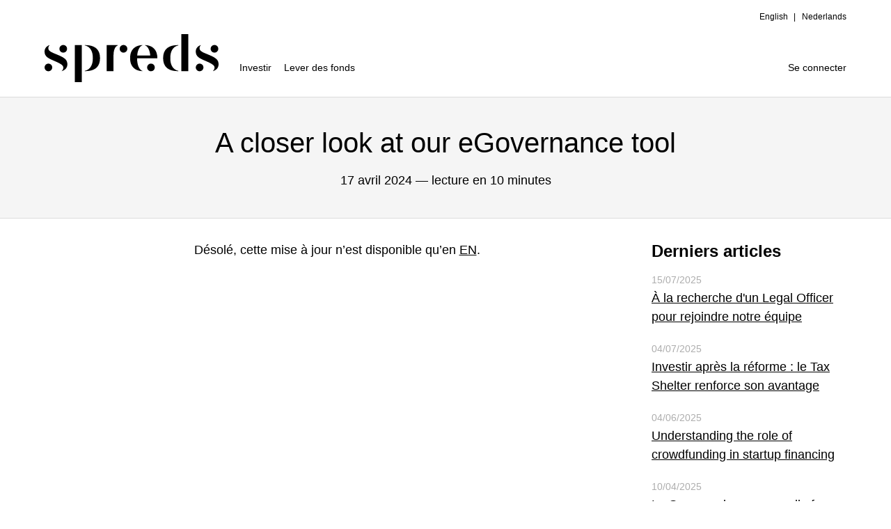

--- FILE ---
content_type: text/html; charset=utf-8
request_url: https://www.spreds.com/fr/blog/posts/a2a270b6-f145-49fb-a327-ddee1a6c6508
body_size: 4163
content:
<!DOCTYPE html>
<html lang='fr'>
<head>

<meta charset='utf-8'>
<meta content='width=device-width, initial-scale=1.0' name='viewport'>
<link href='https://www.spreds.com/fr/blog.rss' rel='alternate' title='Spreds’ RSS Feed' type='application/rss+xml'>
<meta content='7c0595fd58471402' name='yandex-verification'>
<meta content='14215AAE505C88B22C0B5C8C61FD83F1' name='msvalidate.01'>
<title>A closer look at our eGovernance tool  - Blog - Spreds</title>
<meta property="og:title" content="A closer look at our eGovernance tool " /><meta property="og:description" /><meta property="og:image" content="https://www.spreds.com/assets/spreds-logotype-black-bcf18c31d2366cea8bbdb969a616a6a44b01a31fa67d873e7fd43622137f6965.svg" /><meta property="og:site_name" content="Spreds" /><meta property="og:url" content="https://www.spreds.com/fr/blog/posts/a2a270b6-f145-49fb-a327-ddee1a6c6508" /><meta property="og:type" content="website" />
<script type="importmap" data-turbo-track="reload" nonce="">{
  "imports": {
    "@hotwired/stimulus": "/assets/@hotwired--stimulus-379f09adbcd004e5b2c2793635d128b6e72c08d1ef5337bf8a5d1e260aaa403e.js",
    "@hotwired/stimulus-loading": "/assets/stimulus-loading-3576ce92b149ad5d6959438c6f291e2426c86df3b874c525b30faad51b0d96b3.js",
    "@hotwired/turbo-rails": "/assets/turbo.min-3e48f1801baf343469811ff2c47889596fb8b7eb6d8fa63c4d81d0b94dc8c16d.js",
    "@rails/actiontext": "/assets/actiontext-78de0ebeae470799f9ec25fd0e20ae2d931df88c2ff9315918d1054a2fca2596.js",
    "@rails/request.js": "/assets/@rails--request.js-45ced740aba5efda21702bb25eba4806345db3c068451a9e53856d5544341825.js",
    "@stimulus-components/rails-nested-form": "/assets/@stimulus-components--rails-nested-form-496493a32067408b4847d064c97b32e48d88649b57526e3a6d32d084c80778c9.js",
    "application": "/assets/application-86df1cf74063a0e5855a16d11f68acc7af29691b50d8e160a2196d4fcf27527a.js",
    "process": "/assets/process-63d0fbfbe9e4e3a982b343a8cd7ce80e053323ae7a3909aeac51aa23d67075cf.js",
    "tom-select": "/assets/tom-select-rails/esm/tom-select.complete-4df07dda837bdf6976a38027ea8a434cf8ad77d1b44d5476f6ef3fd819a468c4.js",
    "trix": "/assets/trix-b6d103912a6c8078fed14e45716425fb78de5abfbe7b626cd5d9b25b35265066.js",
    "controllers/application": "/assets/controllers/application-951655f3eb5d8ff7c2f66f0ef91ecb119dd99f83c1472245ebdb3819e928eb0b.js",
    "controllers/checkout_controller": "/assets/controllers/checkout_controller-0cd9b34a04375d2d13e00ddd54d8e2819d4a9a18f773a2deed14e383cad3d74d.js",
    "controllers/clipboard_controller": "/assets/controllers/clipboard_controller-112d757f20cec709e12cf8c37c6130d65f5ce69737c2261f6177bcce7f18ab69.js",
    "controllers": "/assets/controllers/index-aae0d87f1f0989eb815d1e0765cef6813bb1bd5446ef2dbd2b7f78765907aa65.js",
    "controllers/investment_type_controller": "/assets/controllers/investment_type_controller-6425dd1e208130bf53baeab234132ac56fee344515fa4d6ded903d0fed4f4059.js",
    "controllers/kpi_controller": "/assets/controllers/kpi_controller-b5a11473d3ee94f32a8ccf10393f2250ad7370937b1c1e76227cb48eec4a3bfe.js",
    "controllers/newsletter_controller": "/assets/controllers/newsletter_controller-567a3802b56ad304c9fcc1fe0c61c38dee8106a869f54d4186461db7babeac1d.js",
    "controllers/notification_controller": "/assets/controllers/notification_controller-03798fa715a01c040875c60a4aad7dd0670221f840fc139ed5e0307ee9bd3f22.js",
    "controllers/printer_controller": "/assets/controllers/printer_controller-f3a6bf12ab6331aba25440425e0528889e473a7a5a07e9b673bcbfe10a71b700.js",
    "controllers/simulation_controller": "/assets/controllers/simulation_controller-9e778d64ea1f156f7d0d7eba495ad7f49542a4f288d207120530bd00ddc7d1e0.js",
    "controllers/sticky_controller": "/assets/controllers/sticky_controller-b5751f02b7ffedaf3395a7a23870792d6a2059e5e09d8e754fa6c342ba5f81b6.js",
    "controllers/toggle_controller": "/assets/controllers/toggle_controller-892b21c529ceba35200962fef8deb4381dc1d34360e48f5172b90998771f5ffd.js",
    "controllers/tomselect_controller": "/assets/controllers/tomselect_controller-167607de5c9e71c132e646f792d1b0e1d90835c2e903f8afea8c9457751c8026.js",
    "controllers/tracer_subscription_controller": "/assets/controllers/tracer_subscription_controller-b81553c397f92d3bf7de7817de02f15e0529c9493a0bd4828c92e710c85ef482.js",
    "controllers/tracking_controller": "/assets/controllers/tracking_controller-fd020d0f7c055dfe03b509dc51519a14406f3d3db1bc7d8f378538cc24fb8db3.js",
    "controllers/trix_youtube_plugin_controller": "/assets/controllers/trix_youtube_plugin_controller-f80d93248ca95c1cae743cc5b7132debfad862f590c91f6da8eb343b142704f1.js"
  }
}</script>
<link rel="modulepreload" href="/assets/@hotwired--stimulus-379f09adbcd004e5b2c2793635d128b6e72c08d1ef5337bf8a5d1e260aaa403e.js" nonce="">
<link rel="modulepreload" href="/assets/stimulus-loading-3576ce92b149ad5d6959438c6f291e2426c86df3b874c525b30faad51b0d96b3.js" nonce="">
<link rel="modulepreload" href="/assets/turbo.min-3e48f1801baf343469811ff2c47889596fb8b7eb6d8fa63c4d81d0b94dc8c16d.js" nonce="">
<link rel="modulepreload" href="/assets/actiontext-78de0ebeae470799f9ec25fd0e20ae2d931df88c2ff9315918d1054a2fca2596.js" nonce="">
<link rel="modulepreload" href="/assets/@rails--request.js-45ced740aba5efda21702bb25eba4806345db3c068451a9e53856d5544341825.js" nonce="">
<link rel="modulepreload" href="/assets/@stimulus-components--rails-nested-form-496493a32067408b4847d064c97b32e48d88649b57526e3a6d32d084c80778c9.js" nonce="">
<link rel="modulepreload" href="/assets/application-86df1cf74063a0e5855a16d11f68acc7af29691b50d8e160a2196d4fcf27527a.js" nonce="">
<link rel="modulepreload" href="/assets/process-63d0fbfbe9e4e3a982b343a8cd7ce80e053323ae7a3909aeac51aa23d67075cf.js" nonce="">
<link rel="modulepreload" href="/assets/tom-select-rails/esm/tom-select.complete-4df07dda837bdf6976a38027ea8a434cf8ad77d1b44d5476f6ef3fd819a468c4.js" nonce="">
<link rel="modulepreload" href="/assets/trix-b6d103912a6c8078fed14e45716425fb78de5abfbe7b626cd5d9b25b35265066.js" nonce="">
<link rel="modulepreload" href="/assets/controllers/application-951655f3eb5d8ff7c2f66f0ef91ecb119dd99f83c1472245ebdb3819e928eb0b.js" nonce="">
<link rel="modulepreload" href="/assets/controllers/checkout_controller-0cd9b34a04375d2d13e00ddd54d8e2819d4a9a18f773a2deed14e383cad3d74d.js" nonce="">
<link rel="modulepreload" href="/assets/controllers/clipboard_controller-112d757f20cec709e12cf8c37c6130d65f5ce69737c2261f6177bcce7f18ab69.js" nonce="">
<link rel="modulepreload" href="/assets/controllers/index-aae0d87f1f0989eb815d1e0765cef6813bb1bd5446ef2dbd2b7f78765907aa65.js" nonce="">
<link rel="modulepreload" href="/assets/controllers/investment_type_controller-6425dd1e208130bf53baeab234132ac56fee344515fa4d6ded903d0fed4f4059.js" nonce="">
<link rel="modulepreload" href="/assets/controllers/kpi_controller-b5a11473d3ee94f32a8ccf10393f2250ad7370937b1c1e76227cb48eec4a3bfe.js" nonce="">
<link rel="modulepreload" href="/assets/controllers/newsletter_controller-567a3802b56ad304c9fcc1fe0c61c38dee8106a869f54d4186461db7babeac1d.js" nonce="">
<link rel="modulepreload" href="/assets/controllers/notification_controller-03798fa715a01c040875c60a4aad7dd0670221f840fc139ed5e0307ee9bd3f22.js" nonce="">
<link rel="modulepreload" href="/assets/controllers/printer_controller-f3a6bf12ab6331aba25440425e0528889e473a7a5a07e9b673bcbfe10a71b700.js" nonce="">
<link rel="modulepreload" href="/assets/controllers/simulation_controller-9e778d64ea1f156f7d0d7eba495ad7f49542a4f288d207120530bd00ddc7d1e0.js" nonce="">
<link rel="modulepreload" href="/assets/controllers/sticky_controller-b5751f02b7ffedaf3395a7a23870792d6a2059e5e09d8e754fa6c342ba5f81b6.js" nonce="">
<link rel="modulepreload" href="/assets/controllers/toggle_controller-892b21c529ceba35200962fef8deb4381dc1d34360e48f5172b90998771f5ffd.js" nonce="">
<link rel="modulepreload" href="/assets/controllers/tomselect_controller-167607de5c9e71c132e646f792d1b0e1d90835c2e903f8afea8c9457751c8026.js" nonce="">
<link rel="modulepreload" href="/assets/controllers/tracer_subscription_controller-b81553c397f92d3bf7de7817de02f15e0529c9493a0bd4828c92e710c85ef482.js" nonce="">
<link rel="modulepreload" href="/assets/controllers/tracking_controller-fd020d0f7c055dfe03b509dc51519a14406f3d3db1bc7d8f378538cc24fb8db3.js" nonce="">
<link rel="modulepreload" href="/assets/controllers/trix_youtube_plugin_controller-f80d93248ca95c1cae743cc5b7132debfad862f590c91f6da8eb343b142704f1.js" nonce="">
<script type="module" nonce="">import "application"</script>

<link rel="stylesheet" href="/assets/application-c139f7744f18d085d6d58ab10adfc1abfbde5a459f0784b451310c23a8bcd6f9.css" media="screen, print" />
<link href='/favicon.ico' rel='icon' sizes='64x64'>
<link href='/favicon.svg' rel='icon' sizes='any' type='image/svg+xml'>
<link color='#000000' href='/favicon.svg' rel='mask-icon'>
<link href='/manifest.json' rel='manifest'>
<link href='https://www.spreds.com/fr/blog/posts/a2a270b6-f145-49fb-a327-ddee1a6c6508' rel='canonical'>
<link href='https://www.spreds.com/en/blog/posts/a2a270b6-f145-49fb-a327-ddee1a6c6508' hreflang='en' rel='alternate'>
<link href='https://www.spreds.com/nl/blog/posts/a2a270b6-f145-49fb-a327-ddee1a6c6508' hreflang='nl' rel='alternate'>
<meta name="csrf-param" content="authenticity_token" />
<meta name="csrf-token" content="EtSCN1TPdpKM-dQx2qcDEYGk05S5n8PEEBwCXZgGlwlyyB6WFilE2a8I1oDCvzQb23Q8XlEQ3wxn48OL6Sv2Ag" />
<meta name="csp-nonce" content="" />
</head>

<body class='blog posts show'>
<a name='top'></a>



<header>
<nav id='logo-menu'>
<a href="/fr"><img width="250" height="69" alt="Spreds" src="/assets/spreds-logotype-black-bcf18c31d2366cea8bbdb969a616a6a44b01a31fa67d873e7fd43622137f6965.svg" />
</a></nav>

<nav class='print-hidden' id='primary-menu'>
<ul>
<li><a href="/fr/compartments">Investir</a></li>
<li><a href="/fr/funding">Lever des fonds</a></li>
</ul>
</nav>

<nav class='print-hidden' id='language-menu'>
<ul>
<li><a href="/en/blog/posts/a2a270b6-f145-49fb-a327-ddee1a6c6508">English</a></li>
<li><a href="/nl/blog/posts/a2a270b6-f145-49fb-a327-ddee1a6c6508">Nederlands</a></li>
</ul>
</nav>

<nav class='print-hidden' id='authentication-menu'>
<a href="/fr/members/sign_in">Se connecter</a>
</nav>

</header>

<main>
<header>
<div>
<h1>A closer look at our eGovernance tool </h1>
<p><time datetime="2024-04-17 15:30:00 +0200">17 avril 2024</time> — lecture en 10 minutes</p>
</div>
</header>
<section>
<p class='center'>Désolé, cette mise à jour n’est disponible qu’en <a hreflang="en" href="/en/blog/posts/a2a270b6-f145-49fb-a327-ddee1a6c6508">EN</a>.</p>
<aside>
<nav>
<h4>Derniers articles</h4>
<ul>
<li>
<p>
<time datetime='2025-07-15 11:52:37 +0200'>15/07/2025</time>
</p>
<p>
<a href="/fr/blog/posts/a-la-recherche-d-un-legal-officer-pour-rejoindre-notre-equipe">À la recherche d&#39;un Legal Officer pour rejoindre notre équipe</a>
</p>
</li>
<li>
<p>
<time datetime='2025-07-04 15:18:43 +0200'>04/07/2025</time>
</p>
<p>
<a href="/fr/blog/posts/investir-apres-la-reforme-le-tax-shelter-bien-pense-renforce-son-avantage">Investir après la réforme : le Tax Shelter renforce son avantage</a>
</p>
</li>
<li>
<p>
<time datetime='2025-06-04 07:38:00 +0200'>04/06/2025</time>
</p>
<p>
<a href="/fr/blog/posts/understanding-the-role-of-crowdfunding-in-startup-financing">Understanding the role of crowdfunding in startup financing</a>
</p>
</li>
<li>
<p>
<time datetime='2025-04-10 12:12:24 +0200'>10/04/2025</time>
</p>
<p>
<a href="/fr/blog/posts/la-scorecard-une-nouvelle-facon-d-evaluer-les-entreprises-sur-spreds">La Scorecard : une nouvelle façon d&#39;évaluer les entreprises sur Spreds</a>
</p>
</li>
<li>
<p>
<time datetime='2025-01-31 16:07:00 +0100'>31/01/2025</time>
</p>
<p>
<a href="/fr/blog/posts/decryptage-des-investissements-sur-spreds-quels-sont-les-taux-de-succes-une-reponse-de-charles-albert-de-radzitzky-l-un-de-nos-fondateurs-et-ceo">Décryptage des investissements Spreds : quels sont les taux de réussite ?</a>
</p>
</li>
</ul>
</nav>
<nav>
<h4>Catégories</h4>
<ul>
<li>
<p><a href="/fr/blog/categories/startup_successes">Succès de nos start-up</a></p>
</li>
<li>
<p><a href="/fr/blog/categories/investment_tips">Conseils pour investir</a></p>
</li>
<li>
<p><a href="/fr/blog/categories/updates">Dernières nouvelles</a></p>
</li>
<li>
<p><a href="/fr/blog/categories/other">Autre</a></p>
</li>
<li>
<p><a href="/fr/blog/categories/jungle_bells">Jungle bells</a></p>
</li>
<li>
<p><a href="/fr/blog/categories/jobs">Jobs</a></p>
</li>
</ul>
</nav>
</aside>
</section>

</main>
<footer class='print-hidden'>
<section id='sitemap'>
<nav id='investors'>
<h2>Pour les investisseurs</h2>
<p><a href="/fr/compartments">Opportunités d’investissement</a></p>
<p><a href="/fr/tax-shelter">Réduction d’impôts</a></p>
<p><a href="/fr/tracers">Tracers</a></p>
<p><a href="/fr/profile">Mon profil</a></p>
</nav>
<nav id='entrepreneurs'>
<h2>Pour les entrepreneurs</h2>
<p><a href="/fr/funding">Demander une levée de fonds</a></p>
<p><a href="/fr/legal-structure">Structure légale</a></p>
<p><a href="/fr/fundedfamily">#FundedFamily</a></p>
</nav>
<nav id='company'>
<h2>Spreds</h2>
<p><a href="/fr/about">À propos</a></p>
<p><a href="/fr/team">Équipe</a></p>
<p><a href="/fr/press">Presse</a></p>
<p><a href="/fr/contact">Contactez-nous</a></p>
</nav>
<nav id='learn'>
<h2>Apprendre</h2>
<p><a href="/fr/blog">Blog</a></p>
<p><a href="/fr/events">Événements</a></p>
<p><a href="/fr/faq">FAQ</a></p>
<p><a href="/fr/risks">Risques</a></p>
</nav>
</section>
<section id='accreditation'>
<img alt="Fintech Belgium" width="100" height="29" src="/assets/fintech-logo-afed822e4dd5edc85386d8e5288ee9e04894585aac1a74084ce69926f5bac8a5.webp" />
<h2>
<a href="https://www.fsma.be/fr/party/spreds">Agréé <abbr title="Financial Service and Markets Authority">FSMA</abbr>
</a></h2>
</section>
<section id='bottom'>
<img width="50" height="50" alt="Spreds" src="/assets/spreds-logo-black-40e0229b3b3b83adf597cc86b97f60d41667988931605256ea2153a0535e2078.svg" />
<ul>
<li><a href="/fr/general_terms_and_conditions">Conditions Générales</a></li>
<li><a href="/fr/ethics">Charte Éthique</a></li>
<li><a href="/fr/privacy-policy">Politique de Confidentialité</a></li>
<li><a href="/fr/conflict-of-interest">Conflits d’intérêts</a></li>
</ul>
<p>Nous sommes une plateforme de financement bénéficiant de l’autorisation de la <abbr title="Financial Service and Markets Authority">FSMA</abbr>, l’autorité des services et marchés financiers en Belgique, et soumise à la Loi du 18 décembre 2016 organisant la reconnaissance et l’encadrement du crowdfunding. Investir comporte des risques tels que la perte partielle ou totale de capital. Investissez responsablement.</p>
</section>
</footer>


</body>
</html>


--- FILE ---
content_type: text/css
request_url: https://www.spreds.com/assets/application-c139f7744f18d085d6d58ab10adfc1abfbde5a459f0784b451310c23a8bcd6f9.css
body_size: 27191
content:
body{margin:0}img{max-width:100%}svg{max-height:100%}input,select,textarea,fieldset{font-family:inherit;font-size:1rem;box-sizing:border-box;margin-top:0;margin-bottom:0}label{vertical-align:middle}input[type=text],input[type=date],input[type=datetime],input[type=datetime-local],input[type=email],input[type=month],input[type=number],input[type=password],input[type=search],input[type=tel],input[type=time],input[type=url],input[type=week]{height:2.25rem;padding:0.5rem 0.5rem;vertical-align:middle;-webkit-appearance:none}select{line-height:1.75;padding:0.5rem 0.5rem}select:not([multiple]){height:2.25rem;vertical-align:middle}textarea{line-height:1.75;padding:0.5rem 0.5rem}table{border-collapse:separate;border-spacing:0;max-width:100%;width:100%}th{text-align:left;font-weight:bold}th,td{padding:0.25rem 1rem;line-height:inherit}th{vertical-align:bottom}td{vertical-align:top}body{font-family:"Helvetica Neue", Helvetica, sans-serif;line-height:1.5;font-size:100%}h1,h2,h3,h4,h5,h6{font-family:"Helvetica Neue", Helvetica, sans-serif;font-weight:bold;line-height:1.25;margin-top:1em;margin-bottom:0.5em}p{margin-top:0;margin-bottom:1rem}dl,ol,ul{margin-top:0;margin-bottom:1rem}pre,code,samp{font-family:"Source Code Pro", Consolas, monospace;font-size:inherit}pre{margin-top:0;margin-bottom:1rem;overflow-x:scroll}h1{font-size:2rem}h2{font-size:1.5rem}h3{font-size:1.25rem}h4{font-size:1rem}h5{font-size:0.875rem}h6{font-size:0.75rem}body{color:#111;background-color:#fff}a{color:#0074d9;text-decoration:none}a:hover{text-decoration:underline}pre,code{background-color:transparent;border-radius:3px}hr{border:0;border-bottom-style:solid;border-bottom-width:1px;border-bottom-color:rgba(0,0,0,0.125)}.field,body.registration form input[type=text],body.registration form input[type=password],body.registration form input[type=email],body.profile form input[type=text],body.profile form input[type=password],body.profile form input[type=email]{border-style:solid;border-width:1px;border-color:rgba(0,0,0,0.125);border-radius:3px}.field:focus,body.registration form input[type=text]:focus,body.registration form input[type=password]:focus,body.registration form input[type=email]:focus,body.profile form input[type=text]:focus,body.profile form input[type=password]:focus,body.profile form input[type=email]:focus,.field.is-focused,body.registration form input.is-focused[type=text],body.registration form input.is-focused[type=password],body.registration form input.is-focused[type=email],body.profile form input.is-focused[type=text],body.profile form input.is-focused[type=password],body.profile form input.is-focused[type=email]{outline:none;border-color:#0074d9;box-shadow:0 0 0 2px color(#0074d9 a(0.5))}.field:disabled,body.registration form input[type=text]:disabled,body.registration form input[type=password]:disabled,body.registration form input[type=email]:disabled,body.profile form input[type=text]:disabled,body.profile form input[type=password]:disabled,body.profile form input[type=email]:disabled,.field.is-disabled,body.registration form input.is-disabled[type=text],body.registration form input.is-disabled[type=password],body.registration form input.is-disabled[type=email],body.profile form input.is-disabled[type=text],body.profile form input.is-disabled[type=password],body.profile form input.is-disabled[type=email]{background-color:rgba(0,0,0,0.125);opacity:.5}.field:read-only:not(select),body.registration form input[type=text]:read-only:not(select),body.registration form input[type=password]:read-only:not(select),body.registration form input[type=email]:read-only:not(select),body.profile form input[type=text]:read-only:not(select),body.profile form input[type=password]:read-only:not(select),body.profile form input[type=email]:read-only:not(select),.field.is-read-only,body.registration form input.is-read-only[type=text],body.registration form input.is-read-only[type=password],body.registration form input.is-read-only[type=email],body.profile form input.is-read-only[type=text],body.profile form input.is-read-only[type=password],body.profile form input.is-read-only[type=email]{background-color:rgba(0,0,0,0.125)}.field.is-success,body.registration form input.is-success[type=text],body.registration form input.is-success[type=password],body.registration form input.is-success[type=email],body.profile form input.is-success[type=text],body.profile form input.is-success[type=password],body.profile form input.is-success[type=email]{border-color:#2ecc40}.field.is-success:focus,body.registration form input.is-success[type=text]:focus,body.registration form input.is-success[type=password]:focus,body.registration form input.is-success[type=email]:focus,body.profile form input.is-success[type=text]:focus,body.profile form input.is-success[type=password]:focus,body.profile form input.is-success[type=email]:focus,.field.is-success.is-focused,body.registration form input.is-success.is-focused[type=text],body.registration form input.is-success.is-focused[type=password],body.registration form input.is-success.is-focused[type=email],body.profile form input.is-success.is-focused[type=text],body.profile form input.is-success.is-focused[type=password],body.profile form input.is-success.is-focused[type=email]{box-shadow:0 0 0 2px color(#2ecc40 a(0.5))}.field.is-warning,body.registration form input.is-warning[type=text],body.registration form input.is-warning[type=password],body.registration form input.is-warning[type=email],body.profile form input.is-warning[type=text],body.profile form input.is-warning[type=password],body.profile form input.is-warning[type=email]{border-color:#ffdc00}.field.is-warning:focus,body.registration form input.is-warning[type=text]:focus,body.registration form input.is-warning[type=password]:focus,body.registration form input.is-warning[type=email]:focus,body.profile form input.is-warning[type=text]:focus,body.profile form input.is-warning[type=password]:focus,body.profile form input.is-warning[type=email]:focus,.field.is-warning.is-focused,body.registration form input.is-warning.is-focused[type=text],body.registration form input.is-warning.is-focused[type=password],body.registration form input.is-warning.is-focused[type=email],body.profile form input.is-warning.is-focused[type=text],body.profile form input.is-warning.is-focused[type=password],body.profile form input.is-warning.is-focused[type=email]{box-shadow:0 0 0 2px color(#ffdc00 a(0.5))}.field:invalid,body.registration form input[type=text]:invalid,body.registration form input[type=password]:invalid,body.registration form input[type=email]:invalid,body.profile form input[type=text]:invalid,body.profile form input[type=password]:invalid,body.profile form input[type=email]:invalid,.field.is-error,body.registration form input.is-error[type=text],body.registration form input.is-error[type=password],body.registration form input.is-error[type=email],body.profile form input.is-error[type=text],body.profile form input.is-error[type=password],body.profile form input.is-error[type=email]{border-color:#ff4136}.field:invalid:focus,body.registration form input[type=text]:invalid:focus,body.registration form input[type=password]:invalid:focus,body.registration form input[type=email]:invalid:focus,body.profile form input[type=text]:invalid:focus,body.profile form input[type=password]:invalid:focus,body.profile form input[type=email]:invalid:focus,.field.is-focused:invalid,body.registration form input.is-focused[type=text]:invalid,body.registration form input.is-focused[type=password]:invalid,body.registration form input.is-focused[type=email]:invalid,body.profile form input.is-focused[type=text]:invalid,body.profile form input.is-focused[type=password]:invalid,body.profile form input.is-focused[type=email]:invalid,.field.is-error:focus,body.registration form input.is-error[type=text]:focus,body.registration form input.is-error[type=password]:focus,body.registration form input.is-error[type=email]:focus,body.profile form input.is-error[type=text]:focus,body.profile form input.is-error[type=password]:focus,body.profile form input.is-error[type=email]:focus,.field.is-error.is-focused,body.registration form input.is-error.is-focused[type=text],body.registration form input.is-error.is-focused[type=password],body.registration form input.is-error.is-focused[type=email],body.profile form input.is-error.is-focused[type=text],body.profile form input.is-error.is-focused[type=password],body.profile form input.is-error.is-focused[type=email]{box-shadow:0 0 0 2px color(#ff4136 a(0.5))}.table-light th,.table-light td{border-bottom-width:1px;border-bottom-style:solid;border-bottom-color:rgba(0,0,0,0.125)}.table-light tr:last-child td{border-bottom:0}.btn{font-family:inherit;font-size:inherit;font-weight:bold;text-decoration:none;cursor:pointer;display:inline-block;line-height:1.125rem;padding:0.5rem 1rem;margin:0;height:auto;border:1px solid transparent;vertical-align:middle;-webkit-appearance:none;color:inherit;background-color:transparent}.btn:hover{text-decoration:none}.btn:focus{outline:none;border-color:rgba(0,0,0,0.125);box-shadow:0 0 0 3px rgba(0,0,0,0.25)}::-moz-focus-inner{border:0;padding:0}.btn-primary{color:#fff;background-color:#0074d9;border-radius:3px}.btn-primary:hover{box-shadow:inset 0 0 0 20rem rgba(0,0,0,0.0625)}.btn-primary:active{box-shadow:inset 0 0 0 20rem rgba(0,0,0,0.125),inset 0 3px 4px 0 rgba(0,0,0,0.25),0 0 1px rgba(0,0,0,0.125)}.btn-primary:disabled,.btn-primary.is-disabled{opacity:.5}.btn-outline,.btn-outline:hover{border-color:currentcolor}.btn-outline{border-radius:3px}.btn-outline:hover{box-shadow:inset 0 0 0 20rem rgba(0,0,0,0.0625)}.btn-outline:active{box-shadow:inset 0 0 0 20rem rgba(0,0,0,0.125),inset 0 3px 4px 0 rgba(0,0,0,0.25),0 0 1px rgba(0,0,0,0.125)}.btn-outline:disabled,.btn-outline.is-disabled{opacity:.5}.h1{font-size:2rem}.h2{font-size:1.5rem}.h3{font-size:1.25rem}.h4{font-size:1rem}.h5{font-size:0.875rem}.h6{font-size:0.75rem}.bold{font-weight:bold}.regular{font-weight:normal}.italic{font-style:italic}.caps{text-transform:uppercase;letter-spacing:.2em}.left-align{text-align:left}.center{text-align:center}.right-align{text-align:right}.justify{text-align:justify}.nowrap{white-space:nowrap}.break-word{word-wrap:break-word}.truncate{max-width:100%;overflow:hidden;text-overflow:ellipsis;white-space:nowrap}.list-reset{list-style:none;padding-left:0}.inline{display:inline}.block{display:block}.inline-block{display:inline-block}.table{display:table}.table-cell{display:table-cell}.overflow-hidden{overflow:hidden}.overflow-scroll{overflow:scroll}.overflow-auto{overflow:auto}.clearfix:before,.clearfix:after{content:" ";display:table}.clearfix:after{clear:both}.left{float:left}.right{float:right}.fit{max-width:100%}.border-box{box-sizing:border-box}.align-baseline{vertical-align:baseline}.align-top{vertical-align:top}.align-middle{vertical-align:middle}.align-bottom{vertical-align:bottom}.m0{margin:0}.mt0{margin-top:0}.mr0{margin-right:0}.mb0{margin-bottom:0}.ml0{margin-left:0}.m1{margin:0.5rem}.mt1{margin-top:0.5rem}.mr1{margin-right:0.5rem}.mb1{margin-bottom:0.5rem}.ml1{margin-left:0.5rem}.m2{margin:1rem}.mt2{margin-top:1rem}.mr2{margin-right:1rem}.mb2{margin-bottom:1rem}.ml2{margin-left:1rem}.m3{margin:2rem}.mt3{margin-top:2rem}.mr3{margin-right:2rem}.mb3{margin-bottom:2rem}.ml3{margin-left:2rem}.m4{margin:4rem}.mt4{margin-top:4rem}.mr4{margin-right:4rem}.mb4{margin-bottom:4rem}.ml4{margin-left:4rem}.mxn1{margin-left:-0.5rem;margin-right:-0.5rem}.mxn2{margin-left:-1rem;margin-right:-1rem}.mxn3{margin-left:-2rem;margin-right:-2rem}.mxn4{margin-left:-4rem;margin-right:-4rem}.mx-auto{margin-left:auto;margin-right:auto}.p0{padding:0}.p1{padding:0.5rem}.py1{padding-top:0.5rem;padding-bottom:0.5rem}.px1{padding-left:0.5rem;padding-right:0.5rem}.p2{padding:1rem}.py2{padding-top:1rem;padding-bottom:1rem}.px2{padding-left:1rem;padding-right:1rem}.p3{padding:2rem}.py3{padding-top:2rem;padding-bottom:2rem}.px3{padding-left:2rem;padding-right:2rem}.p4{padding:4rem}.py4{padding-top:4rem;padding-bottom:4rem}.px4{padding-left:4rem;padding-right:4rem}.relative{position:relative}.absolute{position:absolute}.fixed{position:fixed}.top-0{top:0}.right-0{right:0}.bottom-0{bottom:0}.left-0{left:0}.z1{z-index:1}.z2{z-index:2}.z3{z-index:3}.z4{z-index:4}.sm-show,.md-show,.lg-show{display:none !important}@media (min-width: 40em){.sm-show{display:block !important}}@media (min-width: 52em){.md-show{display:block !important}}@media (min-width: 64em){.lg-show{display:block !important}}@media (min-width: 40em){.sm-hide{display:none !important}}@media (min-width: 52em){.md-hide{display:none !important}}@media (min-width: 64em){.lg-hide{display:none !important}}.display-none{display:none !important}.hide{position:absolute !important;height:1px;width:1px;overflow:hidden;clip:rect(1px, 1px, 1px, 1px)}.container,body.tracers.show.tax-shelter section.more>*,body.tracers.show.tax-shelter section.benefits>*,body.tracers.index section.usps>*,body.press section.contact>*,section.get-updates>*,body.home section.testimonials>*,body.checkout main>:not(header),body.passwords.new main>header,body.passwords.create main>header,body.passwords.edit main>header,body.passwords.update main>header,body.registrations.new main>header,body.registrations.create main>header,body.sessions.new main>header,body.sessions.create main>header,body.about .how>*,body>main>header>*,main>section.hero>*,body>footer>*>*,body>header>*,body>main>section{max-width:64em;margin-left:auto;margin-right:auto}.col{float:left;box-sizing:border-box}.col-right{float:right;box-sizing:border-box}.col-1{width:8.3333333333%}.col-2{width:16.6666666667%}.col-3{width:25%}.col-4{width:33.3333333333%}.col-5{width:41.6666666667%}.col-6{width:50%}.col-7{width:58.3333333333%}.col-8{width:66.6666666667%}.col-9{width:75%}.col-10{width:83.3333333333%}.col-11{width:91.6666666667%}.col-12{width:100%}@media (min-width: 40em){.sm-col{float:left;box-sizing:border-box}.sm-col-right{float:right;box-sizing:border-box}.sm-col-1{width:8.3333333333%}.sm-col-2{width:16.6666666667%}.sm-col-3{width:25%}.sm-col-4{width:33.3333333333%}.sm-col-5{width:41.6666666667%}.sm-col-6{width:50%}.sm-col-7{width:58.3333333333%}.sm-col-8{width:66.6666666667%}.sm-col-9{width:75%}.sm-col-10{width:83.3333333333%}.sm-col-11{width:91.6666666667%}.sm-col-12{width:100%}}@media (min-width: 52em){.md-col{float:left;box-sizing:border-box}.md-col-right{float:right;box-sizing:border-box}.md-col-1{width:8.3333333333%}.md-col-2{width:16.6666666667%}.md-col-3{width:25%}.md-col-4{width:33.3333333333%}.md-col-5{width:41.6666666667%}.md-col-6{width:50%}.md-col-7{width:58.3333333333%}.md-col-8{width:66.6666666667%}.md-col-9{width:75%}.md-col-10{width:83.3333333333%}.md-col-11{width:91.6666666667%}.md-col-12{width:100%}}@media (min-width: 64em){.lg-col{float:left;box-sizing:border-box}.lg-col-right{float:right;box-sizing:border-box}.lg-col-1{width:8.3333333333%}.lg-col-2{width:16.6666666667%}.lg-col-3{width:25%}.lg-col-4{width:33.3333333333%}.lg-col-5{width:41.6666666667%}.lg-col-6{width:50%}.lg-col-7{width:58.3333333333%}.lg-col-8{width:66.6666666667%}.lg-col-9{width:75%}.lg-col-10{width:83.3333333333%}.lg-col-11{width:91.6666666667%}.lg-col-12{width:100%}}.flex{display:-webkit-box;display:-webkit-flex;display:-ms-flexbox;display:flex}.flex-column{-webkit-box-orient:vertical;-webkit-box-direction:normal;-webkit-flex-direction:column;-ms-flex-direction:column;flex-direction:column}.flex-wrap{-webkit-flex-wrap:wrap;-ms-flex-wrap:wrap;flex-wrap:wrap}.flex-center{-webkit-box-align:center;-webkit-align-items:center;-ms-flex-align:center;align-items:center}.flex-baseline{-webkit-box-align:baseline;-webkit-align-items:baseline;-ms-flex-align:baseline;align-items:baseline}.flex-stretch{-webkit-box-align:stretch;-webkit-align-items:stretch;-ms-flex-align:stretch;align-items:stretch}.flex-start{-webkit-box-align:start;-webkit-align-items:flex-start;-ms-flex-align:start;align-items:flex-start}.flex-end{-webkit-box-align:end;-webkit-align-items:flex-end;-ms-flex-align:end;align-items:flex-end}.flex-justify{-webkit-box-pack:justify;-webkit-justify-content:space-between;-ms-flex-pack:justify;justify-content:space-between}.flex-auto{-webkit-box-flex:1;-webkit-flex:1 1 auto;-ms-flex:1 1 auto;flex:1 1 auto;min-width:0;min-height:0}.flex-grow{-webkit-box-flex:1;-webkit-flex:1 0 auto;-ms-flex:1 0 auto;flex:1 0 auto}.flex-none{-webkit-box-flex:0;-webkit-flex:none;-ms-flex:none;flex:none}.flex-first{-webkit-box-ordinal-group:0;-webkit-order:-1;-ms-flex-order:-1;order:-1}.flex-last{-webkit-box-ordinal-group:100000;-webkit-order:99999;-ms-flex-order:99999;order:99999}@media (min-width: 40em){.sm-flex{display:-webkit-box;display:-webkit-flex;display:-ms-flexbox;display:flex}}@media (min-width: 52em){.md-flex{display:-webkit-box;display:-webkit-flex;display:-ms-flexbox;display:flex}}@media (min-width: 64em){.lg-flex{display:-webkit-box;display:-webkit-flex;display:-ms-flexbox;display:flex}}.border{border-style:solid;border-width:1px;border-color:rgba(0,0,0,0.125)}.border-top{border-top-style:solid;border-top-width:1px;border-top-color:rgba(0,0,0,0.125)}.border-right{border-right-style:solid;border-right-width:1px;border-right-color:rgba(0,0,0,0.125)}.border-bottom{border-bottom-style:solid;border-bottom-width:1px;border-bottom-color:rgba(0,0,0,0.125)}.border-left{border-left-style:solid;border-left-width:1px;border-left-color:rgba(0,0,0,0.125)}.border-none{border:0}.rounded{border-radius:3px}.circle{border-radius:50%}.rounded-top{border-radius:3px 3px 0 0}.rounded-right{border-radius:0 3px 3px 0}.rounded-bottom{border-radius:0 0 3px 3px}.rounded-left{border-radius:3px 0 0 3px}.not-rounded{border-radius:0}.black{color:#111}.gray{color:#aaa}.silver{color:#ddd}.white{color:#fff}.aqua{color:#7fdbff}.blue{color:#0074d9}.navy{color:#001f3f}.teal{color:#39cccc}.green{color:#2ecc40}.olive{color:#3d9970}.lime{color:#01ff70}.yellow{color:#ffdc00}.orange{color:#ff851b}.red{color:#ff4136}.fuchsia{color:#f012be}.purple{color:#b10dc9}.maroon{color:#85144b}.color-inherit{color:inherit}.muted{opacity:0.5}.bg-black{background-color:#111}.bg-gray{background-color:#aaa}.bg-silver{background-color:#ddd}.bg-white{background-color:#fff}.bg-aqua{background-color:#7fdbff}.bg-blue{background-color:#0074d9}.bg-navy{background-color:#001f3f}.bg-teal{background-color:#39cccc}.bg-green{background-color:#2ecc40}.bg-olive{background-color:#3d9970}.bg-lime{background-color:#01ff70}.bg-yellow{background-color:#ffdc00}.bg-orange{background-color:#ff851b}.bg-red{background-color:#ff4136}.bg-fuchsia{background-color:#f012be}.bg-purple{background-color:#b10dc9}.bg-maroon{background-color:#85144b}.bg-darken-1{background-color:rgba(0,0,0,0.0625)}.bg-darken-2{background-color:rgba(0,0,0,0.125)}.bg-darken-3{background-color:rgba(0,0,0,0.25)}.bg-darken-4{background-color:rgba(0,0,0,0.5)}.bg-lighten-1{background-color:rgba(255,255,255,0.0625)}.bg-lighten-2{background-color:rgba(255,255,255,0.125)}.bg-lighten-3{background-color:rgba(255,255,255,0.25)}.bg-lighten-4{background-color:rgba(255,255,255,0.5)}.bg-cover{background-size:cover}.bg-contain{background-size:contain}.bg-center{background-position:center}.bg-top{background-position:top}.bg-right{background-position:right}.bg-bottom{background-position:bottom}.bg-left{background-position:left}.border-black{border-color:#111}.border-gray{border-color:#aaa}.border-silver{border-color:#ddd}.border-white{border-color:#fff}.border-aqua{border-color:#7fdbff}.border-blue{border-color:#0074d9}.border-navy{border-color:#001f3f}.border-teal{border-color:#39cccc}.border-green{border-color:#2ecc40}.border-olive{border-color:#3d9970}.border-lime{border-color:#01ff70}.border-yellow{border-color:#ffdc00}.border-orange{border-color:#ff851b}.border-red{border-color:#ff4136}.border-fuchsia{border-color:#f012be}.border-purple{border-color:#b10dc9}.border-maroon{border-color:#85144b}.border-darken-1{border-color:rgba(0,0,0,0.0625)}.border-darken-2{border-color:rgba(0,0,0,0.125)}.border-darken-3{border-color:rgba(0,0,0,0.25)}.border-darken-4{border-color:rgba(0,0,0,0.5)}.border-lighten-1{border-color:rgba(255,255,255,0.0625)}.border-lighten-2{border-color:rgba(255,255,255,0.125)}.border-lighten-3{border-color:rgba(255,255,255,0.25)}.border-lighten-4{border-color:rgba(255,255,255,0.5)}.btn-small{padding:0.25rem 0.5rem}.btn-big{padding:1rem 1.25rem}.btn-narrow{padding-left:0.5rem;padding-right:0.5rem}.field-dark{color:white;background-color:rgba(0,0,0,0.25);border:1px solid rgba(0,0,0,0.0625);border-radius:3px}.field-dark::-webkit-input-placeholder{color:#FFFFFF;color:rgba(255,255,255,0.75)}.field-dark::-moz-placeholder{color:#FFFFFF;color:rgba(255,255,255,0.75)}.field-dark:-ms-input-placeholder{color:#FFFFFF;color:rgba(255,255,255,0.75)}.field-dark::placeholder{color:#FFFFFF;color:rgba(255,255,255,0.75)}.field-dark:focus{outline:0;border:1px solid #FFFFFF;border:1px solid rgba(255,255,255,0.5);box-shadow:0 0 0 2px rgba(255,255,255,0.25)}.field-dark:read-only:not(select){background-color:#FFFFFF;background-color:rgba(255,255,255,0.25)}.field-dark.is-success{border-color:#2ecc40}.field-dark.is-success:focus{box-shadow:0 0 0 2px color(#2ecc40 a(0.5))}.field-dark.is-warning{border-color:#ffdc00}.field-dark.is-warning:focus{box-shadow:0 0 0 2px color(#ffdc00 a(0.5))}.field-dark:invalid,.field-dark.is-error{border-color:#ff4136}.field-dark.is-error:focus{box-shadow:0 0 0 2px color(#ff4136 a(0.5))}.range-light{color:inherit;background-color:transparent;-webkit-appearance:none}.range-light::-webkit-slider-thumb{-webkit-appearance:none;border-radius:3px;background-color:currentcolor}.range-light::-moz-range-thumb{border-radius:3px;border-color:transparent;border-width:0;background-color:currentcolor}.range-light::-webkit-slider-runnable-track{border-radius:3px;background-color:rgba(0,0,0,0.25)}.range-light::-moz-range-track{border-radius:3px;background-color:rgba(0,0,0,0.25)}.range-light:focus{outline:none}.range-light:focus::-webkit-slider-thumb{outline:none;border:0;box-shadow:0 0 1px 2px currentcolor}.range-light:focus::-moz-range-thumb{outline:none;border:0;box-shadow:0 0 0 3px rgba(0,0,0,0.25)}.progress{background-color:rgba(0,0,0,0.125);border:0;border-radius:10000px}.progress::-webkit-progress-bar{-webkit-appearance:none;background-color:rgba(0,0,0,0.125)}.progress::-webkit-progress-value{-webkit-appearance:none;background-color:currentColor}.progress::-moz-progress-bar{background-color:currentColor}.hljs{-webkit-text-size-adjust:none}.hljs-comment,.diff .hljs-header,.hljs-javadoc{color:#aaa;font-style:italic}.hljs-keyword,.css .rule .hljs-keyword,.hljs-winutils,.nginx .hljs-title,.hljs-subst,.hljs-request,.hljs-status{color:#111;font-weight:bold}.hljs-number,.hljs-hexcolor,.ruby .hljs-constant{color:#3d9970}.hljs-string,.hljs-tag .hljs-value,.hljs-phpdoc,.hljs-dartdoc,.tex .hljs-formula{color:#ff4136}.hljs-title,.hljs-id,.scss .hljs-preprocessor{color:#ff4136;font-weight:bold}.hljs-list .hljs-keyword,.hljs-subst{font-weight:normal}.hljs-class .hljs-title,.hljs-type,.vhdl .hljs-literal,.tex .hljs-command{color:#001f3f;font-weight:bold}.hljs-tag,.hljs-tag .hljs-title,.hljs-rules .hljs-property,.django .hljs-tag .hljs-keyword{color:#001f3f;font-weight:normal}.hljs-attribute,.hljs-variable,.lisp .hljs-body{color:#3d9970}.hljs-regexp{color:#3d9970}.hljs-symbol,.ruby .hljs-symbol .hljs-string,.lisp .hljs-keyword,.clojure .hljs-keyword,.scheme .hljs-keyword,.tex .hljs-special,.hljs-prompt{color:#b10dc9}.hljs-built_in{color:#001f3f}.hljs-preprocessor,.hljs-pragma,.hljs-pi,.hljs-doctype,.hljs-shebang,.hljs-cdata{color:#aaa;font-weight:bold}.hljs-deletion{background:#f012be}.hljs-addition{background:#01ff70}.diff .hljs-change{background:#001f3f}.hljs-chunk{color:#ddd}input[type=range]{vertical-align:middle;background-color:transparent}.range-light{color:inherit;-webkit-appearance:none;padding-top:0.5rem;padding-bottom:0.5rem}.range-light::-webkit-slider-thumb{-webkit-appearance:none;position:relative;width:0.5rem;height:1.25rem;border-radius:3px;background-color:currentcolor;cursor:pointer;margin-top:-0.5rem}.range-light::-webkit-slider-thumb:before{content:'';display:block;position:absolute;top:-0.5rem;left:-0.875rem;width:2.25rem;height:2.25rem;opacity:0}.range-light::-moz-range-thumb{width:0.5rem;height:1.25rem;border-radius:3px;border-color:transparent;border-width:0;background-color:currentcolor;cursor:pointer}.range-light::-webkit-slider-runnable-track{height:0.25rem;cursor:pointer;border-radius:3px;background-color:rgba(0,0,0,0.25)}.range-light::-moz-range-track{height:0.25rem;cursor:pointer;border-radius:3px;background-color:rgba(0,0,0,0.25)}.range-light:focus{outline:none}.range-light:focus::-webkit-slider-thumb{outline:none;border:0;box-shadow:0 0 1px 2px currentcolor}.range-light:focus::-moz-range-thumb{outline:none;border:0;box-shadow:0 0 0 3px rgba(0,0,0,0.25)}.progress{display:block;width:100%;height:0.5625rem;margin:0.5rem 0;background-color:rgba(0,0,0,0.125);border:0;border-radius:10000px;overflow:hidden;-webkit-appearance:none}.progress::-webkit-progress-bar{-webkit-appearance:none;background-color:rgba(0,0,0,0.125)}.progress::-webkit-progress-value{-webkit-appearance:none;background-color:currentColor}.progress::-moz-progress-bar{background-color:currentColor}@media (min-width: 40em){.sm-m0{margin:0}.sm-mt0{margin-top:0}.sm-mr0{margin-right:0}.sm-mb0{margin-bottom:0}.sm-ml0{margin-left:0}.sm-m1{margin:0.5rem}.sm-mt1{margin-top:0.5rem}.sm-mr1{margin-right:0.5rem}.sm-mb1{margin-bottom:0.5rem}.sm-ml1{margin-left:0.5rem}.sm-m2{margin:1rem}.sm-mt2{margin-top:1rem}.sm-mr2{margin-right:1rem}.sm-mb2{margin-bottom:1rem}.sm-ml2{margin-left:1rem}.sm-m3{margin:2rem}.sm-mt3{margin-top:2rem}.sm-mr3{margin-right:2rem}.sm-mb3{margin-bottom:2rem}.sm-ml3{margin-left:2rem}.sm-m4{margin:4rem}.sm-mt4{margin-top:4rem}.sm-mr4{margin-right:4rem}.sm-mb4{margin-bottom:4rem}.sm-ml4{margin-left:4rem}.sm-mxn1{margin-left:-0.5rem;margin-right:-0.5rem}.sm-mxn2{margin-left:-1rem;margin-right:-1rem}.sm-mxn3{margin-left:-2rem;margin-right:-2rem}.sm-mxn4{margin-left:-4rem;margin-right:-4rem}.sm-mx-auto{margin-left:auto;margin-right:auto}}@media (min-width: 52em){.md-m0{margin:0}.md-mt0{margin-top:0}.md-mr0{margin-right:0}.md-mb0{margin-bottom:0}.md-ml0{margin-left:0}.md-m1{margin:0.5rem}.md-mt1{margin-top:0.5rem}.md-mr1{margin-right:0.5rem}.md-mb1{margin-bottom:0.5rem}.md-ml1{margin-left:0.5rem}.md-m2{margin:1rem}.md-mt2{margin-top:1rem}.md-mr2{margin-right:1rem}.md-mb2{margin-bottom:1rem}.md-ml2{margin-left:1rem}.md-m3{margin:2rem}.md-mt3{margin-top:2rem}.md-mr3{margin-right:2rem}.md-mb3{margin-bottom:2rem}.md-ml3{margin-left:2rem}.md-m4{margin:4rem}.md-mt4{margin-top:4rem}.md-mr4{margin-right:4rem}.md-mb4{margin-bottom:4rem}.md-ml4{margin-left:4rem}.md-mxn1{margin-left:-0.5rem;margin-right:-0.5rem}.md-mxn2{margin-left:-1rem;margin-right:-1rem}.md-mxn3{margin-left:-2rem;margin-right:-2rem}.md-mxn4{margin-left:-4rem;margin-right:-4rem}.md-mx-auto{margin-left:auto;margin-right:auto}}@media (min-width: 64em){.lg-m0{margin:0}.lg-mt0{margin-top:0}.lg-mr0{margin-right:0}.lg-mb0{margin-bottom:0}.lg-ml0{margin-left:0}.lg-m1{margin:0.5rem}.lg-mt1{margin-top:0.5rem}.lg-mr1{margin-right:0.5rem}.lg-mb1{margin-bottom:0.5rem}.lg-ml1{margin-left:0.5rem}.lg-m2{margin:1rem}.lg-mt2{margin-top:1rem}.lg-mr2{margin-right:1rem}.lg-mb2{margin-bottom:1rem}.lg-ml2{margin-left:1rem}.lg-m3{margin:2rem}.lg-mt3{margin-top:2rem}.lg-mr3{margin-right:2rem}.lg-mb3{margin-bottom:2rem}.lg-ml3{margin-left:2rem}.lg-m4{margin:4rem}.lg-mt4{margin-top:4rem}.lg-mr4{margin-right:4rem}.lg-mb4{margin-bottom:4rem}.lg-ml4{margin-left:4rem}.lg-mxn1{margin-left:-0.5rem;margin-right:-0.5rem}.lg-mxn2{margin-left:-1rem;margin-right:-1rem}.lg-mxn3{margin-left:-2rem;margin-right:-2rem}.lg-mxn4{margin-left:-4rem;margin-right:-4rem}.lg-mx-auto{margin-left:auto;margin-right:auto}}@media (min-width: 40em){.sm-p1{padding:0.5rem}.sm-py1{padding-top:0.5rem;padding-bottom:0.5rem}.sm-px1{padding-left:0.5rem;padding-right:0.5rem}.sm-p2{padding:1rem}.sm-py2{padding-top:1rem;padding-bottom:1rem}.sm-px2{padding-left:1rem;padding-right:1rem}.sm-p3{padding:2rem}.sm-py3{padding-top:2rem;padding-bottom:2rem}.sm-px3{padding-left:2rem;padding-right:2rem}.sm-p4{padding:4rem}.sm-py4{padding-top:4rem;padding-bottom:4rem}.sm-px4{padding-left:4rem;padding-right:4rem}}@media (min-width: 52em){.md-p1{padding:0.5rem}.md-py1{padding-top:0.5rem;padding-bottom:0.5rem}.md-px1{padding-left:0.5rem;padding-right:0.5rem}.md-p2{padding:1rem}.md-py2{padding-top:1rem;padding-bottom:1rem}.md-px2{padding-left:1rem;padding-right:1rem}.md-p3{padding:2rem}.md-py3{padding-top:2rem;padding-bottom:2rem}.md-px3{padding-left:2rem;padding-right:2rem}.md-p4{padding:4rem}.md-py4{padding-top:4rem;padding-bottom:4rem}.md-px4{padding-left:4rem;padding-right:4rem}}@media (min-width: 64em){.lg-p1{padding:0.5rem}.lg-py1{padding-top:0.5rem;padding-bottom:0.5rem}.lg-px1{padding-left:0.5rem;padding-right:0.5rem}.lg-p2{padding:1rem}.lg-py2{padding-top:1rem;padding-bottom:1rem}.lg-px2{padding-left:1rem;padding-right:1rem}.lg-p3{padding:2rem}.lg-py3{padding-top:2rem;padding-bottom:2rem}.lg-px3{padding-left:2rem;padding-right:2rem}.lg-p4{padding:4rem}.lg-py4{padding-top:4rem;padding-bottom:4rem}.lg-px4{padding-left:4rem;padding-right:4rem}}.table{display:table;width:100%}.table-cell{display:table-cell;vertical-align:middle}.table-fixed{table-layout:fixed}@media (min-width: 40em){.sm-table{display:table;width:100%}.sm-table-cell{display:table-cell;vertical-align:middle}}@media (min-width: 52em){.md-table{display:table;width:100%}.md-table-cell{display:table-cell;vertical-align:middle}}@media (min-width: 64em){.lg-table{display:table;width:100%}.lg-table-cell{display:table-cell;vertical-align:middle}}.x-group-item{margin-left:-1px}.x-group-item:first-of-type{margin-left:0}.y-group-item{margin-top:-1px}.y-group-item:first-of-type{margin-top:0}.x-group-item:focus,.y-group-item:focus{position:relative;z-index:1}.h00{font-size:4rem}.h0{font-size:3rem}@media (min-width: 52em){.h00-responsive{font-size:8vw}.h0-responsive{font-size:6vw}.h1-responsive{font-size:4vw}}@media (min-width: 96em){.h00-responsive{font-size:7.68rem}.h0-responsive{font-size:5.76rem}.h1-responsive{font-size:3.84rem}}.bg-gray{background-color:#cbd1d9}.bg-gray--lighter{background-color:#F5F5F5}.muted{opacity:0.6}.u-imgCircle{border-radius:50% !important}.field:read-only:not(select),body.registration form input[type=text]:read-only:not(select),body.registration form input[type=password]:read-only:not(select),body.registration form input[type=email]:read-only:not(select),body.profile form input[type=text]:read-only:not(select),body.profile form input[type=password]:read-only:not(select),body.profile form input[type=email]:read-only:not(select),.field.is-read-only,body.registration form input.is-read-only[type=text],body.registration form input.is-read-only[type=password],body.registration form input.is-read-only[type=email],body.profile form input.is-read-only[type=text],body.profile form input.is-read-only[type=password],body.profile form input.is-read-only[type=email]{background-color:rgba(0,0,0,0)}.field:invalid,body.registration form input[type=text]:invalid,body.registration form input[type=password]:invalid,body.registration form input[type=email]:invalid,body.profile form input[type=text]:invalid,body.profile form input[type=password]:invalid,body.profile form input[type=email]:invalid{border-color:#D1D1D1}.field--white,.field--white:focus,.field--white:invalid{border-color:#FFFFFF}.input-group{position:relative;display:table;border-collapse:separate}.input-group .field:last-child,.input-group body.registration form input[type=text]:last-child,body.registration form .input-group input[type=text]:last-child,.input-group body.registration form input[type=password]:last-child,body.registration form .input-group input[type=password]:last-child,.input-group body.registration form input[type=email]:last-child,body.registration form .input-group input[type=email]:last-child,.input-group body.profile form input[type=text]:last-child,body.profile form .input-group input[type=text]:last-child,.input-group body.profile form input[type=password]:last-child,body.profile form .input-group input[type=password]:last-child,.input-group body.profile form input[type=email]:last-child,body.profile form .input-group input[type=email]:last-child{border-bottom-left-radius:0;border-top-left-radius:0}.input-group-addon{display:table-cell;width:1%;white-space:nowrap;vertical-align:middle;padding:6px 12px;font-size:14px;font-weight:normal;line-height:1;color:#555555;text-align:center;background-color:#eeeeee;border:1px solid #ccc;border-radius:4px}.input-group-addon.disabled{color:#555555;background-color:#fff;border:1px solid #eee}.input-group-addon:first-child{border-right:0;border-bottom-right-radius:0;border-top-right-radius:0}@media (min-width: 52em){.md-col-20pc{width:20%}}@media (min-width: 40em){.sm-inline-block{display:inline-block}}@media (min-width: 52em){.md-inline-block{display:inline-block}}@media (min-width: 64em){.lg-inline-block{display:inline-block}}.p5{padding:4rem}.py5{padding-top:4rem;padding-bottom:4rem}.px5{padding-left:4rem;padding-right:4rem}.p6{padding:5rem}.py6{padding-top:5rem;padding-bottom:5rem}.px6{padding-left:5rem;padding-right:5rem}.p7{padding:6rem}.py7{padding-top:6rem;padding-bottom:6rem}.px7{padding-left:6rem;padding-right:6rem}.p8{padding:7rem}.py8{padding-top:7rem;padding-bottom:7rem}.px8{padding-left:7rem;padding-right:7rem}.p9{padding:8rem}.py9{padding-top:8rem;padding-bottom:8rem}.px9{padding-left:8rem;padding-right:8rem}.p10{padding:9rem}.py10{padding-top:9rem;padding-bottom:9rem}.px10{padding-left:9rem;padding-right:9rem}.mbn1{margin-bottom:-0.5rem}.mbn2{margin-bottom:-1rem}.mbn3{margin-bottom:-2rem}.my1{margin-bottom:.5rem;margin-top:.5rem}.my2{margin-bottom:.5rem;margin-top:.5rem}trix-editor{border:1px solid #bbb;border-radius:3px;margin:0;padding:0.4em 0.6em;min-height:10em;outline:none}trix-toolbar *{box-sizing:border-box}trix-toolbar .trix-button-row{display:flex;flex-wrap:nowrap;justify-content:space-between;overflow-x:auto}trix-toolbar .trix-button-group{display:flex;margin-bottom:10px;border:1px solid #bbb;border-top-color:#ccc;border-bottom-color:#888;border-radius:3px}trix-toolbar .trix-button-group:not(:first-child){margin-left:1.5vw}@media (max-width: 768px){trix-toolbar .trix-button-group:not(:first-child){margin-left:0}}trix-toolbar .trix-button-group-spacer{flex-grow:1}@media (max-width: 768px){trix-toolbar .trix-button-group-spacer{display:none}}trix-toolbar .trix-button{position:relative;float:left;color:rgba(0,0,0,0.6);font-size:0.75em;font-weight:600;white-space:nowrap;padding:0 0.5em;margin:0;outline:none;border:none;border-bottom:1px solid #ddd;border-radius:0;background:transparent}trix-toolbar .trix-button:not(:first-child){border-left:1px solid #ccc}trix-toolbar .trix-button.trix-active{background:#cbeefa;color:black}trix-toolbar .trix-button:not(:disabled){cursor:pointer}trix-toolbar .trix-button:disabled{color:rgba(0,0,0,0.125)}@media (max-width: 768px){trix-toolbar .trix-button{letter-spacing:-0.01em;padding:0 0.3em}}trix-toolbar .trix-button--icon{font-size:inherit;width:2.6em;height:1.6em;max-width:calc(0.8em + 4vw);text-indent:-9999px}@media (max-width: 768px){trix-toolbar .trix-button--icon{height:2em;max-width:calc(0.8em + 3.5vw)}}trix-toolbar .trix-button--icon::before{display:inline-block;position:absolute;top:0;right:0;bottom:0;left:0;opacity:0.6;content:"";background-position:center;background-repeat:no-repeat;background-size:contain}@media (max-width: 768px){trix-toolbar .trix-button--icon::before{right:6%;left:6%}}trix-toolbar .trix-button--icon.trix-active::before{opacity:1}trix-toolbar .trix-button--icon:disabled::before{opacity:0.125}trix-toolbar .trix-button--icon-attach::before{background-image:url("data:image/svg+xml,%3Csvg%20width%3D%2224%22%20height%3D%2224%22%20fill%3D%22none%22%20xmlns%3D%22http%3A%2F%2Fwww.w3.org%2F2000%2Fsvg%22%3E%3Cpath%20d%3D%22M10.5%2018V7.5c0-2.25%203-2.25%203%200V18c0%204.125-6%204.125-6%200V7.5c0-6.375%209-6.375%209%200V18%22%20stroke%3D%22%23000%22%20stroke-width%3D%222%22%20stroke-miterlimit%3D%2210%22%20stroke-linecap%3D%22round%22%20stroke-linejoin%3D%22round%22%2F%3E%3C%2Fsvg%3E");top:8%;bottom:4%}trix-toolbar .trix-button--icon-bold::before{background-image:url("data:image/svg+xml,%3Csvg%20width%3D%2224%22%20height%3D%2224%22%20fill%3D%22none%22%20xmlns%3D%22http%3A%2F%2Fwww.w3.org%2F2000%2Fsvg%22%3E%3Cpath%20fill-rule%3D%22evenodd%22%20clip-rule%3D%22evenodd%22%20d%3D%22M6.522%2019.242a.5.5%200%200%201-.5-.5V5.35a.5.5%200%200%201%20.5-.5h5.783c1.347%200%202.46.345%203.24.982.783.64%201.216%201.562%201.216%202.683%200%201.13-.587%202.129-1.476%202.71a.35.35%200%200%200%20.049.613c1.259.56%202.101%201.742%202.101%203.22%200%201.282-.483%202.334-1.363%203.063-.876.726-2.132%201.12-3.66%201.12h-5.89ZM9.27%207.347v3.362h1.97c.766%200%201.347-.17%201.733-.464.38-.291.587-.716.587-1.27%200-.53-.183-.928-.513-1.198-.334-.273-.838-.43-1.505-.43H9.27Zm0%205.606v3.791h2.389c.832%200%201.448-.177%201.853-.497.399-.315.614-.786.614-1.423%200-.62-.22-1.077-.63-1.385-.418-.313-1.053-.486-1.905-.486H9.27Z%22%20fill%3D%22%23000%22%2F%3E%3C%2Fsvg%3E")}trix-toolbar .trix-button--icon-italic::before{background-image:url("data:image/svg+xml,%3Csvg%20width%3D%2224%22%20height%3D%2224%22%20fill%3D%22none%22%20xmlns%3D%22http%3A%2F%2Fwww.w3.org%2F2000%2Fsvg%22%3E%3Cpath%20fill-rule%3D%22evenodd%22%20clip-rule%3D%22evenodd%22%20d%3D%22M9%205h6.5v2h-2.23l-2.31%2010H13v2H6v-2h2.461l2.306-10H9V5Z%22%20fill%3D%22%23000%22%2F%3E%3C%2Fsvg%3E")}trix-toolbar .trix-button--icon-link::before{background-image:url("data:image/svg+xml,%3Csvg%20width%3D%2224%22%20height%3D%2224%22%20fill%3D%22none%22%20xmlns%3D%22http%3A%2F%2Fwww.w3.org%2F2000%2Fsvg%22%3E%3Cpath%20fill-rule%3D%22evenodd%22%20clip-rule%3D%22evenodd%22%20d%3D%22M18.948%205.258a4.337%204.337%200%200%200-6.108%200L11.217%206.87a.993.993%200%200%200%200%201.41c.392.39%201.027.39%201.418%200l1.623-1.613a2.323%202.323%200%200%201%203.271%200%202.29%202.29%200%200%201%200%203.251l-2.393%202.38a3.021%203.021%200%200%201-4.255%200l-.05-.049a1.007%201.007%200%200%200-1.418%200%20.993.993%200%200%200%200%201.41l.05.049a5.036%205.036%200%200%200%207.091%200l2.394-2.38a4.275%204.275%200%200%200%200-6.072Zm-13.683%2013.6a4.337%204.337%200%200%200%206.108%200l1.262-1.255a.993.993%200%200%200%200-1.41%201.007%201.007%200%200%200-1.418%200L9.954%2017.45a2.323%202.323%200%200%201-3.27%200%202.29%202.29%200%200%201%200-3.251l2.344-2.331a2.579%202.579%200%200%201%203.631%200c.392.39%201.027.39%201.419%200a.993.993%200%200%200%200-1.41%204.593%204.593%200%200%200-6.468%200l-2.345%202.33a4.275%204.275%200%200%200%200%206.072Z%22%20fill%3D%22%23000%22%2F%3E%3C%2Fsvg%3E")}trix-toolbar .trix-button--icon-strike::before{background-image:url("data:image/svg+xml,%3Csvg%20width%3D%2224%22%20height%3D%2224%22%20fill%3D%22none%22%20xmlns%3D%22http%3A%2F%2Fwww.w3.org%2F2000%2Fsvg%22%3E%3Cpath%20fill-rule%3D%22evenodd%22%20clip-rule%3D%22evenodd%22%20d%3D%22M6%2014.986c.088%202.647%202.246%204.258%205.635%204.258%203.496%200%205.713-1.728%205.713-4.463%200-.275-.02-.536-.062-.781h-3.461c.398.293.573.654.573%201.123%200%201.035-1.074%201.787-2.646%201.787-1.563%200-2.773-.762-2.91-1.924H6ZM6.432%2010h3.763c-.632-.314-.914-.715-.914-1.273%200-1.045.977-1.739%202.432-1.739%201.475%200%202.52.723%202.617%201.914h2.764c-.05-2.548-2.11-4.238-5.39-4.238-3.145%200-5.392%201.719-5.392%204.316%200%20.363.04.703.12%201.02ZM4%2011a1%201%200%201%200%200%202h15a1%201%200%201%200%200-2H4Z%22%20fill%3D%22%23000%22%2F%3E%3C%2Fsvg%3E")}trix-toolbar .trix-button--icon-quote::before{background-image:url("data:image/svg+xml,%3Csvg%20width%3D%2224%22%20height%3D%2224%22%20fill%3D%22none%22%20xmlns%3D%22http%3A%2F%2Fwww.w3.org%2F2000%2Fsvg%22%3E%3Cpath%20d%3D%22M4.581%208.471c.44-.5%201.056-.834%201.758-.995C8.074%207.17%209.201%207.822%2010%208.752c1.354%201.578%201.33%203.555.394%205.277-.941%201.731-2.788%203.163-4.988%203.56a.622.622%200%200%201-.653-.317c-.113-.205-.121-.49.16-.764.294-.286.567-.566.791-.835.222-.266.413-.54.524-.815.113-.28.156-.597.026-.908-.128-.303-.39-.524-.72-.69a3.02%203.02%200%200%201-1.674-2.7c0-.905.283-1.59.72-2.088Zm9.419%200c.44-.5%201.055-.834%201.758-.995%201.734-.306%202.862.346%203.66%201.276%201.355%201.578%201.33%203.555.395%205.277-.941%201.731-2.789%203.163-4.988%203.56a.622.622%200%200%201-.653-.317c-.113-.205-.122-.49.16-.764.294-.286.567-.566.791-.835.222-.266.412-.54.523-.815.114-.28.157-.597.026-.908-.127-.303-.39-.524-.72-.69a3.02%203.02%200%200%201-1.672-2.701c0-.905.283-1.59.72-2.088Z%22%20fill%3D%22%23000%22%2F%3E%3C%2Fsvg%3E")}trix-toolbar .trix-button--icon-heading-1::before{background-image:url("data:image/svg+xml,%3Csvg%20width%3D%2224%22%20height%3D%2224%22%20fill%3D%22none%22%20xmlns%3D%22http%3A%2F%2Fwww.w3.org%2F2000%2Fsvg%22%3E%3Cpath%20fill-rule%3D%22evenodd%22%20clip-rule%3D%22evenodd%22%20d%3D%22M21.5%207.5v-3h-12v3H14v13h3v-13h4.5ZM9%2013.5h3.5v-3h-10v3H6v7h3v-7Z%22%20fill%3D%22%23000%22%2F%3E%3C%2Fsvg%3E")}trix-toolbar .trix-button--icon-code::before{background-image:url("data:image/svg+xml,%3Csvg%20width%3D%2224%22%20height%3D%2224%22%20fill%3D%22none%22%20xmlns%3D%22http%3A%2F%2Fwww.w3.org%2F2000%2Fsvg%22%3E%3Cpath%20fill-rule%3D%22evenodd%22%20clip-rule%3D%22evenodd%22%20d%3D%22M3.293%2011.293a1%201%200%200%200%200%201.414l4%204a1%201%200%201%200%201.414-1.414L5.414%2012l3.293-3.293a1%201%200%200%200-1.414-1.414l-4%204Zm13.414%205.414%204-4a1%201%200%200%200%200-1.414l-4-4a1%201%200%201%200-1.414%201.414L18.586%2012l-3.293%203.293a1%201%200%200%200%201.414%201.414Z%22%20fill%3D%22%23000%22%2F%3E%3C%2Fsvg%3E")}trix-toolbar .trix-button--icon-bullet-list::before{background-image:url("data:image/svg+xml,%3Csvg%20width%3D%2224%22%20height%3D%2224%22%20fill%3D%22none%22%20xmlns%3D%22http%3A%2F%2Fwww.w3.org%2F2000%2Fsvg%22%3E%3Cpath%20fill-rule%3D%22evenodd%22%20clip-rule%3D%22evenodd%22%20d%3D%22M5%207.5a1.5%201.5%200%201%200%200-3%201.5%201.5%200%200%200%200%203ZM8%206a1%201%200%200%201%201-1h11a1%201%200%201%201%200%202H9a1%201%200%200%201-1-1Zm1%205a1%201%200%201%200%200%202h11a1%201%200%201%200%200-2H9Zm0%206a1%201%200%201%200%200%202h11a1%201%200%201%200%200-2H9Zm-2.5-5a1.5%201.5%200%201%201-3%200%201.5%201.5%200%200%201%203%200ZM5%2019.5a1.5%201.5%200%201%200%200-3%201.5%201.5%200%200%200%200%203Z%22%20fill%3D%22%23000%22%2F%3E%3C%2Fsvg%3E")}trix-toolbar .trix-button--icon-number-list::before{background-image:url("data:image/svg+xml,%3Csvg%20width%3D%2224%22%20height%3D%2224%22%20fill%3D%22none%22%20xmlns%3D%22http%3A%2F%2Fwww.w3.org%2F2000%2Fsvg%22%3E%3Cpath%20fill-rule%3D%22evenodd%22%20clip-rule%3D%22evenodd%22%20d%3D%22M3%204h2v4H4V5H3V4Zm5%202a1%201%200%200%201%201-1h11a1%201%200%201%201%200%202H9a1%201%200%200%201-1-1Zm1%205a1%201%200%201%200%200%202h11a1%201%200%201%200%200-2H9Zm0%206a1%201%200%201%200%200%202h11a1%201%200%201%200%200-2H9Zm-3.5-7H6v1l-1.5%202H6v1H3v-1l1.667-2H3v-1h2.5ZM3%2017v-1h3v4H3v-1h2v-.5H4v-1h1V17H3Z%22%20fill%3D%22%23000%22%2F%3E%3C%2Fsvg%3E")}trix-toolbar .trix-button--icon-undo::before{background-image:url("data:image/svg+xml,%3Csvg%20width%3D%2224%22%20height%3D%2224%22%20fill%3D%22none%22%20xmlns%3D%22http%3A%2F%2Fwww.w3.org%2F2000%2Fsvg%22%3E%3Cpath%20fill-rule%3D%22evenodd%22%20clip-rule%3D%22evenodd%22%20d%3D%22M3%2014a1%201%200%200%200%201%201h6a1%201%200%201%200%200-2H6.257c2.247-2.764%205.151-3.668%207.579-3.264%202.589.432%204.739%202.356%205.174%205.405a1%201%200%200%200%201.98-.283c-.564-3.95-3.415-6.526-6.825-7.095C11.084%207.25%207.63%208.377%205%2011.39V8a1%201%200%200%200-2%200v6Zm2-1Z%22%20fill%3D%22%23000%22%2F%3E%3C%2Fsvg%3E")}trix-toolbar .trix-button--icon-redo::before{background-image:url("data:image/svg+xml,%3Csvg%20width%3D%2224%22%20height%3D%2224%22%20fill%3D%22none%22%20xmlns%3D%22http%3A%2F%2Fwww.w3.org%2F2000%2Fsvg%22%3E%3Cpath%20fill-rule%3D%22evenodd%22%20clip-rule%3D%22evenodd%22%20d%3D%22M21%2014a1%201%200%200%201-1%201h-6a1%201%200%201%201%200-2h3.743c-2.247-2.764-5.151-3.668-7.579-3.264-2.589.432-4.739%202.356-5.174%205.405a1%201%200%200%201-1.98-.283c.564-3.95%203.415-6.526%206.826-7.095%203.08-.513%206.534.614%209.164%203.626V8a1%201%200%201%201%202%200v6Zm-2-1Z%22%20fill%3D%22%23000%22%2F%3E%3C%2Fsvg%3E")}trix-toolbar .trix-button--icon-decrease-nesting-level::before{background-image:url("data:image/svg+xml,%3Csvg%20width%3D%2224%22%20height%3D%2224%22%20fill%3D%22none%22%20xmlns%3D%22http%3A%2F%2Fwww.w3.org%2F2000%2Fsvg%22%3E%3Cpath%20fill-rule%3D%22evenodd%22%20clip-rule%3D%22evenodd%22%20d%3D%22M5%206a1%201%200%200%201%201-1h12a1%201%200%201%201%200%202H6a1%201%200%200%201-1-1Zm4%205a1%201%200%201%200%200%202h9a1%201%200%201%200%200-2H9Zm-3%206a1%201%200%201%200%200%202h12a1%201%200%201%200%200-2H6Zm-3.707-5.707a1%201%200%200%200%200%201.414l2%202a1%201%200%201%200%201.414-1.414L4.414%2012l1.293-1.293a1%201%200%200%200-1.414-1.414l-2%202Z%22%20fill%3D%22%23000%22%2F%3E%3C%2Fsvg%3E")}trix-toolbar .trix-button--icon-increase-nesting-level::before{background-image:url("data:image/svg+xml,%3Csvg%20width%3D%2224%22%20height%3D%2224%22%20fill%3D%22none%22%20xmlns%3D%22http%3A%2F%2Fwww.w3.org%2F2000%2Fsvg%22%3E%3Cpath%20fill-rule%3D%22evenodd%22%20clip-rule%3D%22evenodd%22%20d%3D%22M5%206a1%201%200%200%201%201-1h12a1%201%200%201%201%200%202H6a1%201%200%200%201-1-1Zm4%205a1%201%200%201%200%200%202h9a1%201%200%201%200%200-2H9Zm-3%206a1%201%200%201%200%200%202h12a1%201%200%201%200%200-2H6Zm-2.293-2.293%202-2a1%201%200%200%200%200-1.414l-2-2a1%201%200%201%200-1.414%201.414L3.586%2012l-1.293%201.293a1%201%200%201%200%201.414%201.414Z%22%20fill%3D%22%23000%22%2F%3E%3C%2Fsvg%3E")}trix-toolbar .trix-dialogs{position:relative}trix-toolbar .trix-dialog{position:absolute;top:0;left:0;right:0;font-size:0.75em;padding:15px 10px;background:#fff;box-shadow:0 0.3em 1em #ccc;border-top:2px solid #888;border-radius:5px;z-index:5}trix-toolbar .trix-input--dialog{font-size:inherit;font-weight:normal;padding:0.5em 0.8em;margin:0 10px 0 0;border-radius:3px;border:1px solid #bbb;background-color:#fff;box-shadow:none;outline:none;-webkit-appearance:none;-moz-appearance:none}trix-toolbar .trix-input--dialog.validate:invalid{box-shadow:#F00 0px 0px 1.5px 1px}trix-toolbar .trix-button--dialog{font-size:inherit;padding:0.5em;border-bottom:none}trix-toolbar .trix-dialog--link{max-width:600px}trix-toolbar .trix-dialog__link-fields{display:flex;align-items:baseline}trix-toolbar .trix-dialog__link-fields .trix-input{flex:1}trix-toolbar .trix-dialog__link-fields .trix-button-group{flex:0 0 content;margin:0}trix-editor [data-trix-mutable]:not(.attachment__caption-editor){-webkit-user-select:none;-moz-user-select:none;-ms-user-select:none;user-select:none}trix-editor [data-trix-mutable]::-moz-selection,trix-editor [data-trix-cursor-target]::-moz-selection,trix-editor [data-trix-mutable] ::-moz-selection{background:none}trix-editor [data-trix-mutable]::selection,trix-editor [data-trix-cursor-target]::selection,trix-editor [data-trix-mutable] ::selection{background:none}trix-editor .attachment__caption-editor[data-trix-mutable]:focus::-moz-selection{background:highlight}trix-editor .attachment__caption-editor[data-trix-mutable]:focus::selection{background:highlight}trix-editor .attachment.attachment--file[data-trix-mutable]{box-shadow:0 0 0 2px highlight;border-color:transparent}trix-editor .attachment[data-trix-mutable] img{box-shadow:0 0 0 2px highlight}trix-editor .attachment{position:relative}trix-editor .attachment:hover{cursor:default}trix-editor .attachment--preview .attachment__caption:hover{cursor:text}trix-editor .attachment__progress{position:absolute;z-index:1;height:20px;top:calc(50% - 10px);left:5%;width:90%;opacity:0.9;transition:opacity 200ms ease-in}trix-editor .attachment__progress[value="100"]{opacity:0}trix-editor .attachment__caption-editor{display:inline-block;width:100%;margin:0;padding:0;font-size:inherit;font-family:inherit;line-height:inherit;color:inherit;text-align:center;vertical-align:top;border:none;outline:none;-webkit-appearance:none;-moz-appearance:none}trix-editor .attachment__toolbar{position:absolute;z-index:1;top:-0.9em;left:0;width:100%;text-align:center}trix-editor .trix-button-group{display:inline-flex}trix-editor .trix-button{position:relative;float:left;color:#666;white-space:nowrap;font-size:80%;padding:0 0.8em;margin:0;outline:none;border:none;border-radius:0;background:transparent}trix-editor .trix-button:not(:first-child){border-left:1px solid #ccc}trix-editor .trix-button.trix-active{background:#cbeefa}trix-editor .trix-button:not(:disabled){cursor:pointer}trix-editor .trix-button--remove{text-indent:-9999px;display:inline-block;padding:0;outline:none;width:1.8em;height:1.8em;line-height:1.8em;border-radius:50%;background-color:#fff;border:2px solid highlight;box-shadow:1px 1px 6px rgba(0,0,0,0.25)}trix-editor .trix-button--remove::before{display:inline-block;position:absolute;top:0;right:0;bottom:0;left:0;opacity:0.7;content:"";background-image:url("data:image/svg+xml,%3Csvg%20height%3D%2224%22%20width%3D%2224%22%20xmlns%3D%22http%3A%2F%2Fwww.w3.org%2F2000%2Fsvg%22%3E%3Cpath%20d%3D%22M19%206.41%2017.59%205%2012%2010.59%206.41%205%205%206.41%2010.59%2012%205%2017.59%206.41%2019%2012%2013.41%2017.59%2019%2019%2017.59%2013.41%2012z%22%2F%3E%3Cpath%20d%3D%22M0%200h24v24H0z%22%20fill%3D%22none%22%2F%3E%3C%2Fsvg%3E");background-position:center;background-repeat:no-repeat;background-size:90%}trix-editor .trix-button--remove:hover{border-color:#333}trix-editor .trix-button--remove:hover::before{opacity:1}trix-editor .attachment__metadata-container{position:relative}trix-editor .attachment__metadata{position:absolute;left:50%;top:2em;transform:translate(-50%, 0);max-width:90%;padding:0.1em 0.6em;font-size:0.8em;color:#fff;background-color:rgba(0,0,0,0.7);border-radius:3px}trix-editor .attachment__metadata .attachment__name{display:inline-block;max-width:100%;vertical-align:bottom;overflow:hidden;text-overflow:ellipsis;white-space:nowrap}trix-editor .attachment__metadata .attachment__size{margin-left:0.2em;white-space:nowrap}.trix-content{line-height:1.5}.trix-content *{box-sizing:border-box;margin:0;padding:0}.trix-content h1{font-size:1.2em;line-height:1.2}.trix-content blockquote{border:0 solid #ccc;border-left-width:0.3em;margin-left:0.3em;padding-left:0.6em}.trix-content [dir=rtl] blockquote,.trix-content blockquote[dir=rtl]{border-width:0;border-right-width:0.3em;margin-right:0.3em;padding-right:0.6em}.trix-content li{margin-left:1em}.trix-content [dir=rtl] li{margin-right:1em}.trix-content pre{display:inline-block;width:100%;vertical-align:top;font-family:monospace;font-size:0.9em;padding:0.5em;white-space:pre;background-color:#eee;overflow-x:auto}.trix-content img{max-width:100%;height:auto}.trix-content .attachment{display:inline-block;position:relative;max-width:100%}.trix-content .attachment a{color:inherit;text-decoration:none}.trix-content .attachment a:hover,.trix-content .attachment a:visited:hover{color:inherit}.trix-content .attachment__caption{text-align:center}.trix-content .attachment__caption .attachment__name+.attachment__size::before,.trix-content .attachment__caption .attachment__download+.attachment__size::before{content:' \2022  '}.trix-content .attachment__size{font-size:small}.trix-content .attachment--preview{width:100%;text-align:center}.trix-content .attachment--preview .attachment__caption{color:#666;font-size:0.9em;line-height:1.2}.trix-content .attachment--file{color:#333;line-height:1;margin:0 2px 2px 2px;padding:0.4em 1em;border:1px solid #bbb;border-radius:5px}.trix-content .attachment-gallery{display:flex;flex-wrap:wrap;position:relative}.trix-content .attachment-gallery .attachment{flex:1 0 33%;padding:0 0.5em;max-width:33%}.trix-content .attachment-gallery.attachment-gallery--2 .attachment,.trix-content .attachment-gallery.attachment-gallery--4 .attachment{flex-basis:50%;max-width:50%}trix-toolbar .trix-button--icon-embed::before{background-image:url('data:image/svg+xml,<svg xmlns="http://www.w3.org/2000/svg" width="24" height="24" viewBox="0 0 24 24" fill="none" stroke="black" stroke-width="2"><path d="M22.54 6.42a2.78 2.78 0 0 0-1.94-2C18.88 4 12 4 12 4s-6.88 0-8.6.46a2.78 2.78 0 0 0-1.94 2A29 29 0 0 0 1 11.75a29 29 0 0 0 .46 5.33A2.78 2.78 0 0 0 3.4 19c1.72.46 8.6.46 8.6.46s6.88 0 8.6-.46a2.78 2.78 0 0 0 1.94-2 29 29 0 0 0 .46-5.25 29 29 0 0 0-.46-5.33z"></path><polygon points="9.75 15.02 15.5 11.75 9.75 8.48 9.75 15.02"></polygon></svg>')}trix-editor{display:block}.trix-content blockquote{border:none;font-family:Georgia, serif;font-size:18px;font-style:italic;padding:0 40px;margin:0 0 0 30px;position:relative;color:#7a7a7a}.trix-content blockquote::before{display:block;content:"\201C";font-size:80px;position:absolute;left:-20px;top:-30px;color:#7a7a7a}:root{--ts-pr-clear-button:						0;--ts-pr-caret:								0;--ts-pr-min:								.75rem}.ts-wrapper.single .ts-control,.ts-wrapper.single .ts-control input{cursor:pointer}.ts-control{padding-right:Max(var(--ts-pr-min), calc( var(--ts-pr-clear-button) + var(--ts-pr-caret))) !important}.ts-wrapper.plugin-drag_drop.multi>.ts-control>div.ui-sortable-placeholder{visibility:visible !important;background:#f2f2f2 !important;background:rgba(0,0,0,0.06) !important;border:0 none !important;box-shadow:inset 0 0 12px 4px #fff}.ts-wrapper.plugin-drag_drop .ui-sortable-placeholder::after{content:'!';visibility:hidden}.ts-wrapper.plugin-drag_drop .ui-sortable-helper{box-shadow:0 2px 5px rgba(0,0,0,0.2)}.plugin-checkbox_options .option input{margin-right:0.5rem}.plugin-clear_button{--ts-pr-clear-button: 1em}.plugin-clear_button .clear-button{opacity:0;position:absolute;top:50%;transform:translateY(-50%);right:calc(8px - 6px);margin-right:0 !important;background:transparent !important;transition:opacity 0.5s;cursor:pointer}.plugin-clear_button.form-select .clear-button,.plugin-clear_button.single .clear-button{right:Max(var(--ts-pr-caret), 8px)}.plugin-clear_button.focus.has-items .clear-button,.plugin-clear_button.has-items:not(.disabled):hover .clear-button{opacity:1}.ts-wrapper .dropdown-header{position:relative;padding:10px 8px;border-bottom:1px solid #d0d0d0;background:#f8f8f8;border-radius:3px 3px 0 0}.ts-wrapper .dropdown-header-close{position:absolute;right:8px;top:50%;color:#303030;opacity:0.4;margin-top:-12px;line-height:20px;font-size:20px !important}.ts-wrapper .dropdown-header-close:hover{color:black}.plugin-dropdown_input.focus.dropdown-active .ts-control{box-shadow:none;border:1px solid #d0d0d0}.plugin-dropdown_input .dropdown-input{border:1px solid #d0d0d0;border-width:0 0 1px 0;display:block;padding:8px 8px;box-shadow:none;width:100%;background:transparent}.plugin-dropdown_input .items-placeholder{border:0 none !important;box-shadow:none !important;width:100%}.plugin-dropdown_input.has-items .items-placeholder,.plugin-dropdown_input.dropdown-active .items-placeholder{display:none !important}.ts-wrapper.plugin-input_autogrow.has-items .ts-control>input{min-width:0}.ts-wrapper.plugin-input_autogrow.has-items.focus .ts-control>input{flex:none;min-width:4px}.ts-wrapper.plugin-input_autogrow.has-items.focus .ts-control>input::placeholder{color:transparent}.ts-dropdown.plugin-optgroup_columns .ts-dropdown-content{display:flex}.ts-dropdown.plugin-optgroup_columns .optgroup{border-right:1px solid #f2f2f2;border-top:0 none;flex-grow:1;flex-basis:0;min-width:0}.ts-dropdown.plugin-optgroup_columns .optgroup:last-child{border-right:0 none}.ts-dropdown.plugin-optgroup_columns .optgroup:before{display:none}.ts-dropdown.plugin-optgroup_columns .optgroup-header{border-top:0 none}.ts-wrapper.plugin-remove_button .item{display:inline-flex;align-items:center;padding-right:0 !important}.ts-wrapper.plugin-remove_button .item .remove{color:inherit;text-decoration:none;vertical-align:middle;display:inline-block;padding:0 6px;border-radius:0 2px 2px 0;box-sizing:border-box}.ts-wrapper.plugin-remove_button .item .remove:hover{background:rgba(0,0,0,0.05)}.ts-wrapper.plugin-remove_button.disabled .item .remove:hover{background:none}.ts-wrapper.plugin-remove_button .remove-single{position:absolute;right:0;top:0;font-size:23px}.ts-wrapper.plugin-remove_button:not(.rtl) .item .remove{border-left:1px solid #d0d0d0;margin-left:6px}.ts-wrapper.plugin-remove_button:not(.rtl) .item.active .remove{border-left-color:#cacaca}.ts-wrapper.plugin-remove_button.disabled:not(.rtl) .item .remove{border-left-color:white}.ts-wrapper.plugin-remove_button.rtl .item .remove{border-right:1px solid #d0d0d0;margin-right:6px}.ts-wrapper.plugin-remove_button.rtl .item.active .remove{border-right-color:#cacaca}.ts-wrapper.plugin-remove_button.rtl.disabled .item .remove{border-right-color:white}.ts-wrapper{position:relative}.ts-dropdown,.ts-control,.ts-control input{color:#303030;font-family:inherit;font-size:13px;line-height:18px;font-smoothing:inherit}.ts-control,.ts-wrapper.single.input-active .ts-control{background:#fff;cursor:text}.ts-control{border:1px solid #d0d0d0;padding:8px 8px;width:100%;overflow:hidden;position:relative;z-index:1;box-sizing:border-box;box-shadow:none;border-radius:3px;display:flex;flex-wrap:wrap}.ts-wrapper.multi.has-items .ts-control{padding:calc( 8px - 2px - 0px) 8px calc( 8px - 2px - 3px - 0px)}.full .ts-control{background-color:#fff}.disabled .ts-control,.disabled .ts-control *{cursor:default !important}.focus .ts-control{box-shadow:none}.ts-control>*{vertical-align:baseline;display:inline-block}.ts-wrapper.multi .ts-control>div{cursor:pointer;margin:0 3px 3px 0;padding:2px 6px;background:#f2f2f2;color:#303030;border:0px solid #d0d0d0}.ts-wrapper.multi .ts-control>div.active{background:#e8e8e8;color:#303030;border:0px solid #cacaca}.ts-wrapper.multi.disabled .ts-control>div,.ts-wrapper.multi.disabled .ts-control>div.active{color:#7d7d7d;background:white;border:0px solid white}.ts-control>input{flex:1 1 auto;min-width:7rem;display:inline-block !important;padding:0 !important;min-height:0 !important;max-height:none !important;max-width:100% !important;margin:0 !important;text-indent:0 !important;border:0 none !important;background:none !important;line-height:inherit !important;user-select:auto !important;box-shadow:none !important}.ts-control>input::-ms-clear{display:none}.ts-control>input:focus{outline:none !important}.has-items .ts-control>input{margin:0px 4px !important}.ts-control.rtl{text-align:right}.ts-control.rtl.single .ts-control:after{left:15px;right:auto}.ts-control.rtl .ts-control>input{margin:0px 4px 0px -2px !important}.disabled .ts-control{opacity:0.5;background-color:#fafafa}.input-hidden .ts-control>input{opacity:0;position:absolute;left:-10000px}.ts-dropdown{position:absolute;top:100%;left:0;width:100%;z-index:10;border:1px solid #d0d0d0;background:#fff;margin:0.25rem 0 0 0;border-top:0 none;box-sizing:border-box;box-shadow:0 1px 3px rgba(0,0,0,0.1);border-radius:0 0 3px 3px}.ts-dropdown [data-selectable]{cursor:pointer;overflow:hidden}.ts-dropdown [data-selectable] .highlight{background:rgba(125,168,208,0.2);border-radius:1px}.ts-dropdown .option,.ts-dropdown .optgroup-header,.ts-dropdown .no-results,.ts-dropdown .create{padding:5px 8px}.ts-dropdown .option,.ts-dropdown [data-disabled],.ts-dropdown [data-disabled] .option[data-selectable]{cursor:inherit;opacity:0.5}.ts-dropdown .option[data-selectable]{opacity:1;cursor:pointer}.ts-dropdown .optgroup:first-child .optgroup-header{border-top:0 none}.ts-dropdown .optgroup-header{color:#303030;background:#fff;cursor:default}.ts-dropdown .active{background-color:#f5fafd;color:#495c68}.ts-dropdown .active.create{color:#495c68}.ts-dropdown .create{color:rgba(48,48,48,0.5)}.ts-dropdown .spinner{display:inline-block;width:30px;height:30px;margin:5px 8px}.ts-dropdown .spinner:after{content:" ";display:block;width:24px;height:24px;margin:3px;border-radius:50%;border:5px solid #d0d0d0;border-color:#d0d0d0 transparent #d0d0d0 transparent;animation:lds-dual-ring 1.2s linear infinite}@keyframes lds-dual-ring{0%{transform:rotate(0deg)}100%{transform:rotate(360deg)}}.ts-dropdown-content{overflow-y:auto;overflow-x:hidden;max-height:200px;overflow-scrolling:touch;scroll-behavior:smooth}.ts-hidden-accessible{border:0 !important;clip:rect(0 0 0 0) !important;clip-path:inset(50%) !important;overflow:hidden !important;padding:0 !important;position:absolute !important;width:1px !important;white-space:nowrap !important}.hidden{display:none}.nowrap{white-space:nowrap}input.nospin::-webkit-outer-spin-button,input.nospin::-webkit-inner-spin-button{-webkit-appearance:none}input.nospin[type=number]{-moz-appearance:textfield}.scroll-box{height:15rem;overflow-x:scroll}body>main>section{padding-left:1rem;padding-right:1rem}body>main>section h2{text-align:center}body>header{margin-left:0;margin-right:0;max-width:100%;padding-left:1rem;padding-right:1rem}body>header>*{padding-left:0;padding-right:0}body>footer>*{margin-left:0;margin-right:0;max-width:100%;padding-left:1rem;padding-right:1rem}body>footer>*>*{padding-left:0;padding-right:0}@media print{.print-hidden{display:none !important}}span.badge{background-color:white;background-position-x:0.6em;background-repeat:no-repeat;background-size:contain;border-radius:3px;border:solid 1px #F5F5F5;color:black;display:flex;font-size:1rem;font-weight:bold;line-height:1em;margin:0;padding:0.3em 0.6em 0.3em 3em;text-align:left;text-transform:uppercase}span.badge:before{text-transform:none}span.badge.tax-shelter{background-image:url(/assets/tax_shelter_logo-002632feb18a9781d48326a4f5b0fe870735fce7bbc692ec15105180b17825b4.svg)}.box--warning{color:#f89406;background-color:#fef2e1}.box--warning p{color:#f89406;margin:0}.box--info{color:#1973ab;background-color:#e3eef5}.box--info p{color:#1973ab;margin:0}.box--alert{color:#d91e18;background-color:#fae4e3}.box--alert p{color:#d91e18;margin:0}.box{border-radius:0.3rem;padding:0.6rem 0.6rem;margin:1rem 0;display:grid;grid-template-columns:1.7rem 1fr}.box :first-child{justify-self:center}.btn{border-radius:2em;border-width:2px;display:inline-block;font-size:1em;margin-right:0.5rem;padding:0.6rem 1.5rem;text-align:center}.btn:last-child{margin-right:0}.btn.btn-block{display:block;margin-right:0}.btn.btn-large{font-size:1.2em;padding:0.7rem 1.5rem}.btn.btn-small{font-size:0.9em;padding:0.5rem 1rem}.btn.btn-extra-small{font-size:0.8em;padding:0.2rem 1rem}.btn.btn-primary{background-color:#6D50A2;border-color:#6D50A2;color:#FFFFFF}.btn.btn-primary *{color:#FFFFFF}.btn.btn-primary:hover{background-color:#503383;border-color:#503383;color:#FFFFFF}.btn.btn-primary:active{background-color:#3A2267;border-color:#503383;color:#FFFFFF}.btn.btn-secondary{background-color:#000000;border-color:#000000;color:#FFFFFF}.btn.btn-secondary:hover{background-color:#503383;border-color:#000000;color:#FFFFFF}.btn.btn-secondary:active{background-color:#3A2267;border-color:#000000;color:#FFFFFF}.btn.btn-outline{background-color:transparent;border-color:#6D50A2;color:#6D50A2}.btn.btn-outline:hover{background-color:#503383;border-color:#503383;color:#FFFFFF}.btn.btn-outline:active{background-color:#3A2267;border-color:#503383;color:#FFFFFF}.btn.btn-secondary-outline{background-color:transparent;border-color:#000000;color:#000000}.btn.btn-secondary-outline:hover{background-color:#503383;border-color:#000000;color:#FFFFFF}.btn.btn-secondary-outline:active{background-color:#3A2267;border-color:#000000;color:#FFFFFF}.btn.btn-ghost{background-color:transparent;border-color:transparent;color:#6D50A2}.btn.btn-ghost:hover{background-color:#6D50A2;border-color:#6D50A2;color:#FFFFFF}.btn.btn-ghost:active{background-color:#503383;border-color:#503383;color:#FFFFFF}.btn.btn-nav-vertical{border-width:1px;border-radius:0;display:block;text-align:left}.btn.btn-nav-vertical.is-active{color:#6D50A2}.btn.btn-nav-square{border-radius:0}.btn.btn-nav-square.is-active{box-shadow:0 2px 0 #6D50A2;color:#6D50A2}.btn.btn-disabled,.btn[disabled]{opacity:0.5;cursor:text}.btn.btn-disabled:active,.btn[disabled]:active{box-shadow:none}.btn.btn-file{position:relative}.btn.btn-file input[type=file]{background:white;cursor:inherit;display:block;filter:alpha(opacity=0);font-size:100px;min-height:100%;min-width:100%;opacity:0;outline:none;position:absolute;right:0;text-align:right;top:0}label.btn{margin-right:0}section.cards{border-top:solid 1px #ADADAD;border-bottom:solid 1px #ADADAD;display:flex;flex-wrap:wrap;justify-content:space-between;padding-top:3rem;padding-bottom:1rem}section.cards section.card{padding:2rem;flex:0 1 auto;margin-bottom:2rem}section.cards section.card h4:first-child{margin-top:0}section.cards section.card p:last-child{margin-bottom:0}@media (min-width: 52em){section.cards{flex-wrap:nowrap}section.cards section.card{width:50%}section.cards section.card:first-child{margin-right:1rem}section.cards section.card:last-child{margin-left:1rem}}.choice-card{border:solid 1px #D1D1D1;border-radius:6px;display:block;line-height:1.5em;margin-bottom:.5em}.choice-card header{background-color:#F5F5F5;border-radius:6px 6px 0 0;display:flex;margin:0;padding:0.4em 1em}.choice-card header>*,.choice-card header [type=radio]{vertical-align:middle}.choice-card header [type=radio]{margin:0 3px 0 0}.choice-card header span{flex:1 1 auto}.choice-card p{text-align:left;margin:0 1em}.choice-card p:first-of-type{margin-top:0.4em}.choice-card p:last-of-type{margin-bottom:0.4em}.choice-card dl{align-items:start;display:grid;grid-gap:0 0.5em;grid-template-columns:auto 1fr;margin:0;padding:0.4em 1em}.choice-card dl dt{color:#ADADAD;font-weight:normal;margin:0;padding:0;text-align:right}.choice-card dl dd{color:#666666;margin:0;padding:0}.choice-card dl dd .help{color:#ADADAD;cursor:help;vertical-align:middle}.choice-card dl .warning{color:#ffe26f}.choice-card dl .error,.choice-card dl .error a{color:#ff6b60}ol li+li details{border-top:1px solid #D1D1D1}ol li details{padding:1rem 0}ol li details *{color:#666666;margin-bottom:0}ol li details summary{color:#000000;cursor:pointer;font-size:1em;font-weight:bold}ol li details summary::-webkit-details-marker{display:none}ol li details[open]>*+*{margin-top:1rem}ol li details[open]>summary::before{content:'\e8a0'}.direct-upload{display:inline-block;position:relative;padding:2px 4px;margin:0 3px 3px 0;border:1px solid rgba(0,0,0,0.3);border-radius:3px;font-size:11px;line-height:13px}.direct-upload--pending{opacity:0.6}.direct-upload__progress{position:absolute;top:0;left:0;bottom:0;opacity:0.2;background:#0076ff;transition:width 120ms ease-out, opacity 60ms 60ms ease-in;transform:translate3d(0, 0, 0)}.direct-upload--complete .direct-upload__progress{opacity:0.4}.direct-upload--error{border-color:red}input[type=file][data-direct-upload-url][disabled]{display:none}@font-face{font-family:'Value';src:url(/assets/value-regular-13697890a89a867823ffe49f8233d4dfdc3c2041f70e3426ed0be8ce451d3a2c.eot);src:url(/assets/value-regular-13697890a89a867823ffe49f8233d4dfdc3c2041f70e3426ed0be8ce451d3a2c.eot?#iefix) format("embedded-opentype"),url(/assets/value-regular-78879bad37e887e7c95f43ae6faf1f58d743375ea8d804e8bb3a25e035883c14.woff) format("woff"),url(/assets/value-regular-c4661790ecf9c2bf7a1fdffdb9fba7889eedf5527a172045cad72d8ddaac8eb4.woff2) format("woff2"),url(/assets/value-regular-222c7a2bbed446332f56fdc19b00b104be70ce22815ee3edeb08304d41ff916e.ttf) format("truetype");font-style:normal;font-weight:normal;font-display:optional}@font-face{font-family:'Value';src:url(/assets/value-italic-0e438cd76a67b05d7cb9480fad298b7195eeb8ed23687a04e02dca47637b2ad0.eot);src:url(/assets/value-italic-0e438cd76a67b05d7cb9480fad298b7195eeb8ed23687a04e02dca47637b2ad0.eot?#iefix) format("embedded-opentype"),url(/assets/value-italic-acb4d91675c05b1af5c33720fa089fdc09179b8bb66c6dd3572acd044a111165.woff) format("woff"),url(/assets/value-italic-32e3ebed71158767acfc39bdf32fe415e586db536b83ca01ab06a10c95e2721b.woff2) format("woff2"),url(/assets/value-italic-77ea906eaa9f1e40dabdb31cc82362143e65e78dc850df91256dd9ddb29d2663.ttf) format("truetype");font-style:italic;font-weight:normal;font-display:optional}@font-face{font-family:'Value';src:url(/assets/value-bold-8425f4633ad367791f9c80a28c93b7ac785266d4fe837d53d27889173d2f7f15.eot);src:url(/assets/value-bold-8425f4633ad367791f9c80a28c93b7ac785266d4fe837d53d27889173d2f7f15.eot?#iefix) format("embedded-opentype"),url(/assets/value-bold-eb2173263797c80d4c72ef0818997e7e04350deeda3d27bba1affb223bbe3bd2.woff) format("woff"),url(/assets/value-bold-6b52918fee10d179292c2ec3e2ee15f3f682573156f626833cef0efac866da49.woff2) format("woff2"),url(/assets/value-bold-8c630ddf7f38de5a971faa76ee43f8fae0a85df794b4088f21ceae5f52fd4922.ttf) format("truetype");font-style:normal;font-weight:bold;font-display:optional}@font-face{font-family:'Value';src:url(/assets/value-bold-italic-4f5c9e75add20fbbf6dd3a8993012b45a770b62f2396d27e372ae90466b9db5a.eot);src:url(/assets/value-bold-italic-4f5c9e75add20fbbf6dd3a8993012b45a770b62f2396d27e372ae90466b9db5a.eot?#iefix) format("embedded-opentype"),url(/assets/value-bold-italic-a98f300ce02307f30e12f648ce258372d3acb22b89f1eac07ccfc92c35340f30.woff) format("woff"),url(/assets/value-bold-italic-a6c92a92f5652744c15d23518f5ac5701a1aef96f28e258feff969536979ede7.woff2) format("woff2"),url(/assets/value-bold-italic-7571c02d747eb55e2dff0eddd54afe5ca3c3bd7fa8fb6d2eca2e385b0c9b1151.ttf) format("truetype");font-style:italic;font-weight:bold;font-display:optional}@font-face{font-family:'Value Serif';src:url(/assets/value-serif-bold-9b0987660b0ce0e316644a4ec582d486b42f7c0f40a3c4a78c6878cf3594fab0.eot);src:url(/assets/value-serif-bold-9b0987660b0ce0e316644a4ec582d486b42f7c0f40a3c4a78c6878cf3594fab0.eot?#iefix) format("embedded-opentype"),url(/assets/value-serif-bold-655c2187adbfc829c007d7641953828f64bfee117fe971051b31ae6d2cb5df1a.woff) format("woff"),url(/assets/value-serif-bold-6284a1046716cd4d46678b1b30cb44434bda2cc0244c4f0f4a35a4a02cea59b7.woff2) format("woff2"),url(/assets/value-serif-bold-adf1e701f7dd44ba977f432b7ed2f0737e6fc63590472e41d861cd334e23f9f0.ttf) format("truetype");font-style:normal;font-weight:bold;font-display:optional}body>footer h2,body>footer p{font-size:1rem}body>footer section{padding:2em 0}body>footer #sitemap{background-color:#27363a;display:flex;flex-wrap:wrap;justify-content:space-evenly;max-width:100%}@media (max-width: 40em){body>footer #sitemap{flex-direction:column;flex-wrap:nowrap;justify-content:center;text-align:center}}body>footer #sitemap nav{margin:1em 2em}body>footer #sitemap nav h2{font-weight:500;padding-bottom:0.5em}body>footer #sitemap nav h2,body>footer #sitemap nav p{color:white;line-height:100%;margin:.8em 0}body>footer #sitemap nav p a{color:#D1D1D1;text-decoration:none}body>footer #sitemap nav p a:hover{color:white;text-decoration:none}body>footer #accreditation{align-items:center;background-color:whitesmoke;display:flex;justify-content:center}@media (max-width: 40em){body>footer #accreditation{flex-direction:column;flex-wrap:nowrap;justify-content:center}}body>footer #accreditation img{margin:1em}body>footer #accreditation h2{color:black;font-weight:normal;margin:1em}body>footer #bottom{background-color:white;margin:1em;text-align:center}body>footer #bottom img{padding-bottom:2em}body>footer #bottom ul{display:flex;justify-content:center;list-style:none}body>footer #bottom ul li{display:inline}body>footer #bottom ul li a{color:black;margin:0 1em}body>footer #bottom ul li a:hover{color:#ADADAD}@media (max-width: 40em){body>footer #bottom{padding-top:0;position:absolute;text-align:justify}body>footer #bottom img{left:14em;position:relative;top:5em}body>footer #bottom ul{flex-direction:column;flex-wrap:nowrap;justify-content:flex-start}body>footer #bottom ul li a{margin-left:0}}.error{color:#ff6b60}fieldset.multi-choice{display:flex !important;font-size:inherit;flex-flow:column}fieldset.multi-choice>*{flex:1 0 100%;margin-top:0;margin-bottom:0 !important}fieldset.multi-choice>legend+*{margin-top:1em}fieldset.multi-choice>*:not(legend)+*{margin-top:0.5em}fieldset.multi-choice>*:not(legend){margin-left:1em}fieldset.multi-choice+fieldset.multi-choice{margin-top:1.5rem}fieldset.multi-choice legend,fieldset.multi-choice label,.multi-choice-item{display:flex !important;flex-flow:row;gap:0.5ch}fieldset.multi-choice legend.answered,fieldset.multi-choice label.answered,.multi-choice-item.answered{font-style:italic;color:#c60e00}fieldset.multi-choice legend.correct,fieldset.multi-choice label.correct,.multi-choice-item.correct{font-weight:bold;color:#068e06}fieldset.multi-choice legend>*,fieldset.multi-choice label>*,.multi-choice-item>*{flex:0 1 auto}body>header{align-items:end;display:grid;font-size:14px;margin:15px auto;grid-template-columns:1fr 1fr;grid-template-areas:"logo-menu logo-menu" "primary-menu primary-menu" "language-menu authentication-menu"}body>header a,body>header a:visited{color:#000000;text-decoration:none}body>header a:hover,body>header a:visited:hover{color:#000000}body>header nav>ul{padding:0}body>header nav>ul li{display:inline;margin:0 .5em}body>header nav>ul li:first-child{margin-left:0}body>header nav>ul li:last-child{margin-right:0}body>header nav#logo-menu{grid-area:logo-menu;margin:initial}body>header nav#primary-menu{grid-area:primary-menu;margin:initial}body>header nav#language-menu{font-size:12px;grid-area:language-menu;margin:initial}body>header nav#language-menu li:first-child::after{content:"|";margin-left:.5rem}body>header nav#language-menu li:last-child{margin-left:0}body>header nav#authentication-menu{grid-area:authentication-menu;justify-self:end;margin:initial;margin-bottom:1rem}@media (min-width: 52em){body>header{grid-template-areas:". . language-menu" "logo-menu primary-menu authentication-menu";grid-template-columns:280px auto 10em;max-width:72rem}body>header nav#language-menu{justify-self:end}}main>section.hero{margin-left:0;margin-right:0;max-width:100%;background-color:#000000;background-position:50%;background-repeat:no-repeat;background-size:cover;overflow:hidden;padding:80px 1rem}main>section.hero h1{font-size:2.5rem}main>section.hero h1,main>section.hero h2{font-weight:normal;margin:0 0 0.5em 0}main>section.hero h1,main>section.hero h2,main>section.hero p{color:#FFFFFF;max-width:100%}@media (min-width: 52em){main>section.hero h1,main>section.hero h2,main>section.hero p{max-width:50%}}main>section.hero h1 strong,main>section.hero h2 strong,main>section.hero p strong{color:#FFFFFF}main>section.hero .cta{margin-top:4rem}main>section.hero .btn{display:block;margin:0 0 1em 0}@media (min-width: 52em){main>section.hero .btn{display:inline-block;margin:0 0.5rem 0}}main>section.hero.hero-card{padding:0}@media (min-width: 40em){main>section.hero.hero-card{padding:80px 1rem 0 1rem}}main>section.hero.hero-card>div{display:flex;justify-content:flex-start;align-content:flex-end;align-items:flex-end;padding-left:0;padding-right:0}main>section.hero.hero-card>div>div{background-color:rgba(255,255,255,0.9);flex:0 1 100%;margin:0;padding:2rem 1rem;align-self:flex-end}@media (min-width: 40em){main>section.hero.hero-card>div>div{flex-basis:60%;padding:2rem}}@media (min-width: 52em){main>section.hero.hero-card>div>div{flex-basis:36%}}main>section.hero.hero-card>div>div>:not(.cta){color:#000000}main>section.hero.hero-card>div>div>*{max-width:initial}main>section.hero.hero-card>div>div p{margin:0}main>section.hero.hero-card>div>div p.cta{margin:2rem 0 0 0}main>section.hero.hero-card>div>div .btn{margin:0}.feather{width:15px;height:15px;stroke:currentColor;stroke-width:2;stroke-linecap:round;stroke-linejoin:round;fill:none}body>main>header{margin-left:0;margin-right:0;max-width:100%;background-color:whitesmoke;border-bottom:solid 1px rgba(0,0,0,0.1);border-top:solid 1px rgba(0,0,0,0.1);padding:40px 0;text-align:center}body>main>header div{position:relative}body>main>header h1{color:#000000;font-weight:normal;max-width:100%;margin:0;padding:0;text-wrap:balance}body>main>header h1+p{margin-top:1rem}body>main>header p:last-child{margin-bottom:0}body>main>header nav.tabs{margin-bottom:-41px;margin-top:40px}.message{border-radius:3px;border-style:solid;border-width:1px;padding:1rem;margin-top:1rem;margin-bottom:1rem}.message.info{background-color:rgba(186,212,219,0.1);border-color:#5695a6}.message.info *{color:#5695a6}.message.info .btn-info{border-color:#457784}.message.success{background-color:rgba(152,251,152,0.1);border-color:#068e06}.message.success *{color:#068e06}.message.success .btn-success{border-color:#07c007}.message.warning{background-color:rgba(255,226,111,0.1);border-color:#a28100}.message.warning *{color:#a28100}.message.warning .btn-warning{border-color:#a28100}.message.error{background-color:rgba(255,107,96,0.1);border-color:#c60e00}.message.error *{color:#c60e00}.message.error .btn-error{border-color:#930a00}.message>*{margin-top:0;margin-bottom:0}.message>*:not([type=hidden])+*{margin-top:1rem}nav details{display:inline;position:relative}nav details summary{color:#000000;cursor:pointer;display:inline}nav details summary::after{content:'▾';font-size:1rem;padding-left:0.3rem}nav details summary::-webkit-details-marker{display:none}nav details ul{background-color:#fff;border:solid 1px #D1D1D1;border-radius:3px;left:0;padding:0;position:absolute;z-index:1}nav details ul li{display:block;margin-right:0 !important}nav details ul li a{display:block;padding:0.5rem 1rem;text-decoration:none;white-space:nowrap}nav details ul li a:hover{box-shadow:0 2px 0 #000000;text-decoration:none}nav#authentication-menu details ul{left:auto;right:0}nav#authentication-menu button{background-color:transparent;border:none;color:black;cursor:pointer;display:block;font-size:14px;font-weight:normal;padding:0.5rem 1rem;text-align:left;width:100%}nav#authentication-menu button:hover{box-shadow:0 2px 0 #000000}.act-as[role=status]{background-color:#ff6b60;text-align:center}.act-as[role=status] *{color:#FFFFFF}.notifications{position:fixed;list-style:none;padding:0;width:100%;z-index:800;margin:0 !important}.notifications,.notifications ul{margin:0}.notification{background-color:#D1D1D1;display:flex;font-size:1em;justify-content:center;padding:30px;text-align:center;z-index:99999}.notification>:not(button){flex-grow:1}.notification.error{background-color:#EDBAA8}.notification.alert{background-color:#F2EDC9}.notification,.notification p,.notification a{color:#000000}.notification div,.notification p{margin-bottom:0}.notification a{text-decoration:underline}.notification a:hover{color:#503383}.notification button.close{background:none;border:none;margin:0}.notification button.close:hover{color:#503383}.notifications.bottom{bottom:0}.notifications.bottom .notification{background-color:rgba(186,212,219,0.9);border-radius:7px;border:solid 1px rgba(152,189,199,0.9);box-shadow:1px 3px 15px #888;box-sizing:border-box;margin:1rem;padding:1rem;position:relative;text-align:left;width:auto}.pagination ul{display:flex;font-size:0.9rem;justify-content:center;list-style:none;margin:0 auto;padding:0;text-align:center}.pagination ul li{flex:0 1}.pagination ul li.active{background-color:#000000;border-radius:2rem;color:#FFFFFF}.pagination ul li.active,.pagination ul li.disabled,.pagination ul li a{padding:0.2rem 1rem}.pagination ul li a{display:block}.product-card{border:solid 1px #ADADAD;border-radius:3px;display:block;flex-flow:column wrap;font-size:1rem;line-height:1.3rem;padding-bottom:1rem;position:relative;text-align:left;transition:box-shadow 0.15s ease-in-out}.product-card:hover{border-color:#000000;box-shadow:#888 0px 0px 20px}.product-card:active{box-shadow:#888 0px 0px 5px}.product-card *{margin:0}.product-card *+*{margin-top:1rem}.product-card>a{display:block;text-decoration:none}.product-card>a:hover{color:#000000}.product-card>:not(a):not(img),.product-card>a>:not(img){margin-left:1rem;margin-right:1rem}.product-card img.cover{background-color:#F5F5F5;border-radius:2px 2px 0 0;color:#ADADAD;display:block;height:auto;min-height:90px;width:100%}.product-card h3{font-size:1.3rem}.product-card p{color:#ADADAD}.product-card .strips{overflow:hidden;position:absolute;top:0;left:0;margin:0;width:100%;height:100%}.product-card .strips .strip{position:relative;background-color:#6D50A2;color:white;display:block;text-align:center;transform:rotate(-45deg);top:25px;left:-25px;width:120px;margin:0}.product-card .strips .strip.new{text-transform:uppercase}.product-card .strips .strip.end-soon{font-size:0.8rem;text-transform:lowercase}.product-card .badges{display:flex;flex-flow:row wrap;justify-content:flex-end;position:absolute;top:0;right:0;margin:0;padding:0.5rem}.product-card .badges .badge{flex:0 1 1em;font-size:0.75rem;width:auto}.product-card .badges .badge+.badge{margin-left:0.5rem}.product-card ul{display:flex;flex-flow:row wrap;justify-content:left;list-style:none;padding:0}.product-card ul li{color:#000000;margin-right:2rem;margin-top:0}.product-card ul li:last-of-type{margin-right:0}.product-card ul li *{margin-top:0}.product-card ul li h4{font-size:1.1rem}.product-card ul li p{font-size:0.8rem}@supports (display: grid){.product-card ul{display:grid;grid-gap:1rem;grid-template-columns:repeat(auto-fit, minmax(7rem, 1fr))}.product-card ul li{margin-right:0}}.product-card>.cta{margin-top:1rem;margin-bottom:0;margin-left:1rem;margin-right:1rem;text-align:center}progress{-moz-appearance:none;-webkit-appearance:none;appearance:none;border:solid 1px #666666;display:block;height:10px;margin:0;width:100%;background-color:#F5F5F5;border-radius:5px}::-webkit-progress-bar{background-color:#F5F5F5;border-radius:5px}progress[value]{color:#6D50A2}::-moz-progress-bar{background-color:#6D50A2;border-radius:5px 0 0 5px}::-ms-fill{background-color:#6D50A2;border-radius:5px 0 0 5px}::-webkit-progress-value{background-color:#6D50A2;border-radius:5px 0 0 5px}[value='100']::-moz-progress-bar{border-radius:5px}[value='100']::-ms-fill{border-radius:5px}[value='100']::-webkit-progress-value{border-radius:5px}ol.steps-bar{display:flex;justify-content:space-between;list-style:none;margin:3rem auto 0 auto;padding:0;counter-reset:steps-counter}ol.steps-bar li{border:solid 0 transparent;border-top:solid 2px #D1D1D1;flex:1 0;padding:0;text-align:center;font-size:0.8rem}@media (min-width: 40em){ol.steps-bar li{font-size:inherit;padding:0 1em}}ol.steps-bar li:before{content:counter(steps-counter);counter-increment:steps-counter;display:block;background-color:#F5F5F5;border:solid 2px #D1D1D1;border-radius:50%;font-size:18px;width:2rem;height:2rem;margin:-19px auto 0 auto}ol.steps-bar li.active:before,ol.steps-bar li.done:before{background-color:#6D50A2;border-color:#6D50A2;color:#fff}ol.steps-bar li:first-of-type{border-image:linear-gradient(to right, rgba(209,209,209,0) 0%, rgba(209,209,209,0) 49%, #d1d1d1 50%, #d1d1d1 100%) 30}ol.steps-bar li:last-of-type{border-image:linear-gradient(to right, #d1d1d1 0%, #d1d1d1 49%, rgba(209,209,209,0) 50%, rgba(209,209,209,0) 100%) 30}.tabbed-forms{display:flex;flex-direction:column;margin:2rem}.tabbed-forms nav ul{border-bottom:1px solid #D1D1D1;display:flex;flex-wrap:wrap;justify-content:space-evenly;list-style:none;max-width:100%;padding:0}.tabbed-forms nav li a{border:1px solid transparent;display:block;padding:0.5rem;text-decoration:none}.tabbed-forms nav li a[aria-selected=true]{border-color:#D1D1D1 #D1D1D1 white #D1D1D1;position:relative;top:1px}.tabbed-forms nav li:not(:has(a)){display:none}@media (min-width: 52em){.tabbed-forms{flex-direction:row}.tabbed-forms nav{flex:25%}.tabbed-forms nav ul{border-bottom-width:0px;flex-direction:column}.tabbed-forms nav li a{padding:0.6rem 1.5rem}.tabbed-forms nav li a:hover{border-color:#D1D1D1;border-right-width:0}.tabbed-forms nav li a[aria-selected=true]{border-color:#D1D1D1 white #D1D1D1 #D1D1D1;top:0px;right:-1px}.tabbed-forms nav li:not(:has(a)){display:block;padding:0.6rem 1.5rem}.tabbed-forms form,.tabbed-forms section{flex:75%;border-left:solid 1px #D1D1D1;margin-top:0;padding-left:2rem}}nav.tabs ul{display:flex;flex-wrap:wrap;justify-content:center;list-style:none;margin:0;padding:0}nav.tabs ul li{flex:1 0 100%;text-align:center}nav.tabs ul li a{display:block;margin-bottom:2px;padding:0.6rem 1.5rem;text-decoration:none}nav.tabs ul li.active a{font-weight:bold}@media (min-width: 52em){nav.tabs ul li{flex:0 1 auto}nav.tabs ul li.active a{box-shadow:0 2px 0 #6D50A2;font-weight:normal}}nav.tabs.tab-style{margin-top:2rem}nav.tabs.tab-style ul{border:solid 1px #ccc;flex-wrap:wrap;justify-content:center}nav.tabs.tab-style ul li{flex:1 0 100%}nav.tabs.tab-style ul li>*{background-color:#eee;border:solid 1px #eee;box-shadow:none;display:block;margin-bottom:0;padding:0}nav.tabs.tab-style ul li.active>*,nav.tabs.tab-style ul li[aria-current="page"]>*,nav.tabs.tab-style ul li[aria-current="step"]>*,nav.tabs.tab-style ul li[aria-current="location"]>*,nav.tabs.tab-style ul li[aria-current="true"]>*{background-color:#fff;border-color:#fff}nav.tabs.tab-style ul li[aria-disabled="true"]>*{color:rgba(102,102,102,0.5)}nav.tabs.tab-style ul li[aria-disabled="true"] i{color:rgba(102,102,102,0.5)}@media (min-width: 52em){nav.tabs.tab-style ul{border:none;border-bottom:solid 1px #ccc;gap:1rem}nav.tabs.tab-style ul li{flex:0 1 auto}nav.tabs.tab-style ul li>*{background-color:#eee;border-color:#eee;border-bottom-color:#ccc;bottom:-1px;padding:0.6rem 1.5rem;position:relative;box-shadow:none}nav.tabs.tab-style ul li.active>*,nav.tabs.tab-style ul li[aria-current="page"]>*,nav.tabs.tab-style ul li[aria-current="step"]>*,nav.tabs.tab-style ul li[aria-current="location"]>*,nav.tabs.tab-style ul li[aria-current="true"]>*{border-color:#ccc;border-bottom-color:#fff}}html{overflow-x:hidden}body{font-family:'Value', 'Helvetica Neue', Helvetica, sans-serif}h1,h2,h3,h4,h5,h6{font-family:'Value', 'Helvetica Neue', Helvetica, sans-serif}body,legend{color:#000000;font-size:18px;font-weight:normal;overflow-x:hidden}dt,strong{color:#000000}h1{font-size:40px}h2{font-size:32px}h3{font-size:28px}h4{font-size:24px}h5{font-size:20px}h6{font-size:16px}b,strong,.bold{font-weight:bold}p.lead{font-size:20px}.underline{text-decoration:underline}a{color:#000000;text-decoration:underline}a:visited{color:#000000}a:hover{color:#6D50A2}a:active{color:#6D50A2}a{-webkit-text-decoration-skip:ink;text-decoration-skip:ink}@supports not (aspect-ratio: 16/9){.video-embed{line-height:0;position:relative;width:100%;height:0;padding-bottom:56%}.video-embed iframe{position:absolute;width:100%;height:100%;left:0;top:0}.video-embed img{vertical-align:bottom;position:absolute;width:100%;height:auto;left:0;top:0}}@supports (aspect-ratio: 16/9){.video-embed iframe{aspect-ratio:16/9;width:100%;height:auto;display:block}}body.about .hero{background-image:linear-gradient(-225deg, rgba(5,5,5,0.9) 10%, rgba(33,33,33,0.6) 50%),url(/assets/hero/about_shakinghands-eac628a18e9b4d39a021d3b81a205ffb66b450a878ed54cb307d9e3232066361.jpg)}body.about main>section:not(.hero){margin-top:4rem}body.about main>section:not(.hero) h2{margin-top:0;margin-bottom:2rem}body.about main>section:not(.hero):last-child{margin-bottom:4rem}body.about .what>p{text-align:center}body.about .what ol{display:flex;flex-flow:column wrap;list-style:none;margin-top:2rem;margin-bottom:2rem;padding-left:0}body.about .what ol li{border:solid 1px #000000;border-radius:3px;color:#000000;padding:1rem}body.about .what ol li+li{margin-top:1rem}body.about .what ol li>*{margin:0}body.about .what ol li>*+*{margin-top:1rem}body.about .what ol li.supported{border-color:#0074d9}body.about .what ol li.unsupported{border-color:#D1D1D1}body.about .what ol li.unsupported *{color:#D1D1D1}body.about .what ol li h3{font-size:24px}@media (min-width: 64em){body.about .what ol{flex-flow:row wrap}body.about .what ol li{flex:1}body.about .what ol li+li{margin-top:0;margin-left:1rem}}@supports (display: grid){@media (min-width: 52em){body.about .what ol{display:grid;grid-gap:1rem;grid-template-columns:repeat(2, 1fr)}body.about .what ol li+li{margin-top:0;margin-left:0}}@media (min-width: 64em){body.about .what ol{grid-template-columns:repeat(4, 1fr)}}}body.about .spreds-who{border-top:solid 1px #D1D1D1;padding-top:4rem}body.about .spreds-who img,body.about .spreds-what img,body.about .spreds-why img{display:block;margin:auto}@media (min-width: 52em){@supports (display: grid){body.about .spreds-who,body.about .spreds-what,body.about .spreds-why{display:grid;grid-gap:0 2rem;grid-template-columns:1fr 1fr;grid-template-rows:4em auto}body.about .spreds-who h2,body.about .spreds-what h2,body.about .spreds-why h2{grid-column:1 / 2;text-align:left}body.about .spreds-who p,body.about .spreds-what p,body.about .spreds-why p{grid-column:1 / 2}body.about .spreds-who img,body.about .spreds-what img,body.about .spreds-why img{grid-column:2 / 3;grid-row:1 / 3;margin:0;width:100%}body.about .spreds-what h2,body.about .spreds-what p{grid-column:2 / 3}body.about .spreds-what img{grid-column:1 / 2}}}body.about .how{margin-left:0;margin-right:0;max-width:100%;background:#F5F5F5;padding-top:3rem;padding-bottom:3rem}body.about .how>p{text-align:center}body.about .how ul{display:flex;flex-flow:column wrap;list-style:none;margin-top:4rem;padding-left:0}body.about .how ul li{color:#000000;flex:1}body.about .how ul li+li{margin-top:2rem}body.about .how ul li>*{margin:0}body.about .how ul li>*+*{margin-top:1rem}body.about .how ul li h3{font-size:18px}@supports (display: grid){@media (min-width: 52em){body.about .how ul{display:grid;grid-gap:2rem;grid-template-columns:repeat(2, 1fr)}body.about .how ul li+li{margin-top:0;margin-left:0}}@media (min-width: 64em){body.about .how ul{grid-template-columns:repeat(4, 1fr)}}}body.about .key-facts>p{text-align:center}body.about .key-facts .timeline__item:first-of-type{margin-top:3rem}body.about .history{border-top:solid 1px #D1D1D1;padding-top:4rem}@media (min-width: 52em){body.about .history>div{columns:2;column-gap:2rem}}body.about .cta{text-align:center}body.about .cta .btn{margin-bottom:0.5rem}body.passwords.new,body.passwords.create,body.passwords.edit,body.passwords.update,body.registrations.new,body.registrations.create,body.sessions.new,body.sessions.create{background-color:#F5F5F5}body.passwords.new>footer,body.passwords.create>footer,body.passwords.edit>footer,body.passwords.update>footer,body.registrations.new>footer,body.registrations.create>footer,body.sessions.new>footer,body.sessions.create>footer{margin-bottom:1rem}body.passwords.new main>*,body.passwords.create main>*,body.passwords.edit main>*,body.passwords.update main>*,body.registrations.new main>*,body.registrations.create main>*,body.sessions.new main>*,body.sessions.create main>*{margin-top:0;margin-bottom:0}body.passwords.new main>*+*,body.passwords.create main>*+*,body.passwords.edit main>*+*,body.passwords.update main>*+*,body.registrations.new main>*+*,body.registrations.create main>*+*,body.sessions.new main>*+*,body.sessions.create main>*+*{margin-top:1rem}body.passwords.new main>header,body.passwords.create main>header,body.passwords.edit main>header,body.passwords.update main>header,body.registrations.new main>header,body.registrations.create main>header,body.sessions.new main>header,body.sessions.create main>header{background:none;border:none;padding-top:0;padding-bottom:0}body.passwords.new main>header>*,body.passwords.create main>header>*,body.passwords.edit main>header>*,body.passwords.update main>header>*,body.registrations.new main>header>*,body.registrations.create main>header>*,body.sessions.new main>header>*,body.sessions.create main>header>*{padding:0}body.passwords.new main>header img,body.passwords.create main>header img,body.passwords.edit main>header img,body.passwords.update main>header img,body.registrations.new main>header img,body.registrations.create main>header img,body.sessions.new main>header img,body.sessions.create main>header img{margin-top:2rem;margin-bottom:1rem;height:64px;opacity:0.9}body.passwords.new main>section.form form,body.passwords.create main>section.form form,body.passwords.edit main>section.form form,body.passwords.update main>section.form form,body.registrations.new main>section.form form,body.registrations.create main>section.form form,body.sessions.new main>section.form form,body.sessions.create main>section.form form{background-color:#FFFFFF;border:solid 1px #ADADAD;border-radius:0.33rem;display:flex;flex-flow:row wrap;justify-content:space-between;margin-left:auto;margin-right:auto;max-width:24rem;padding:2rem}body.passwords.new main>section.form p,body.passwords.new main>section.form fieldset,body.passwords.create main>section.form p,body.passwords.create main>section.form fieldset,body.passwords.edit main>section.form p,body.passwords.edit main>section.form fieldset,body.passwords.update main>section.form p,body.passwords.update main>section.form fieldset,body.registrations.new main>section.form p,body.registrations.new main>section.form fieldset,body.registrations.create main>section.form p,body.registrations.create main>section.form fieldset,body.sessions.new main>section.form p,body.sessions.new main>section.form fieldset,body.sessions.create main>section.form p,body.sessions.create main>section.form fieldset{line-height:1rem;margin-top:0;margin-bottom:0;width:100%}body.passwords.new main>section.form p+p,body.passwords.new main>section.form p+fieldset,body.passwords.new main>section.form fieldset+p,body.passwords.create main>section.form p+p,body.passwords.create main>section.form p+fieldset,body.passwords.create main>section.form fieldset+p,body.passwords.edit main>section.form p+p,body.passwords.edit main>section.form p+fieldset,body.passwords.edit main>section.form fieldset+p,body.passwords.update main>section.form p+p,body.passwords.update main>section.form p+fieldset,body.passwords.update main>section.form fieldset+p,body.registrations.new main>section.form p+p,body.registrations.new main>section.form p+fieldset,body.registrations.new main>section.form fieldset+p,body.registrations.create main>section.form p+p,body.registrations.create main>section.form p+fieldset,body.registrations.create main>section.form fieldset+p,body.sessions.new main>section.form p+p,body.sessions.new main>section.form p+fieldset,body.sessions.new main>section.form fieldset+p,body.sessions.create main>section.form p+p,body.sessions.create main>section.form p+fieldset,body.sessions.create main>section.form fieldset+p{margin-top:1rem}body.passwords.new main>section.form p.checkbox,body.passwords.new main>section.form p.radio,body.passwords.create main>section.form p.checkbox,body.passwords.create main>section.form p.radio,body.passwords.edit main>section.form p.checkbox,body.passwords.edit main>section.form p.radio,body.passwords.update main>section.form p.checkbox,body.passwords.update main>section.form p.radio,body.registrations.new main>section.form p.checkbox,body.registrations.new main>section.form p.radio,body.registrations.create main>section.form p.checkbox,body.registrations.create main>section.form p.radio,body.sessions.new main>section.form p.checkbox,body.sessions.new main>section.form p.radio,body.sessions.create main>section.form p.checkbox,body.sessions.create main>section.form p.radio{align-items:baseline;display:flex;line-height:1.5rem}body.passwords.new main>section.form p.checkbox input[type=checkbox],body.passwords.new main>section.form p.checkbox input[type=radio],body.passwords.new main>section.form p.radio input[type=checkbox],body.passwords.new main>section.form p.radio input[type=radio],body.passwords.create main>section.form p.checkbox input[type=checkbox],body.passwords.create main>section.form p.checkbox input[type=radio],body.passwords.create main>section.form p.radio input[type=checkbox],body.passwords.create main>section.form p.radio input[type=radio],body.passwords.edit main>section.form p.checkbox input[type=checkbox],body.passwords.edit main>section.form p.checkbox input[type=radio],body.passwords.edit main>section.form p.radio input[type=checkbox],body.passwords.edit main>section.form p.radio input[type=radio],body.passwords.update main>section.form p.checkbox input[type=checkbox],body.passwords.update main>section.form p.checkbox input[type=radio],body.passwords.update main>section.form p.radio input[type=checkbox],body.passwords.update main>section.form p.radio input[type=radio],body.registrations.new main>section.form p.checkbox input[type=checkbox],body.registrations.new main>section.form p.checkbox input[type=radio],body.registrations.new main>section.form p.radio input[type=checkbox],body.registrations.new main>section.form p.radio input[type=radio],body.registrations.create main>section.form p.checkbox input[type=checkbox],body.registrations.create main>section.form p.checkbox input[type=radio],body.registrations.create main>section.form p.radio input[type=checkbox],body.registrations.create main>section.form p.radio input[type=radio],body.sessions.new main>section.form p.checkbox input[type=checkbox],body.sessions.new main>section.form p.checkbox input[type=radio],body.sessions.new main>section.form p.radio input[type=checkbox],body.sessions.new main>section.form p.radio input[type=radio],body.sessions.create main>section.form p.checkbox input[type=checkbox],body.sessions.create main>section.form p.checkbox input[type=radio],body.sessions.create main>section.form p.radio input[type=checkbox],body.sessions.create main>section.form p.radio input[type=radio]{margin-right:0.5rem}body.passwords.new main>section.form p.alert,body.passwords.create main>section.form p.alert,body.passwords.edit main>section.form p.alert,body.passwords.update main>section.form p.alert,body.registrations.new main>section.form p.alert,body.registrations.create main>section.form p.alert,body.sessions.new main>section.form p.alert,body.sessions.create main>section.form p.alert{color:#ff6b60}body.passwords.new main>section.form fieldset,body.passwords.create main>section.form fieldset,body.passwords.edit main>section.form fieldset,body.passwords.update main>section.form fieldset,body.registrations.new main>section.form fieldset,body.registrations.create main>section.form fieldset,body.sessions.new main>section.form fieldset,body.sessions.create main>section.form fieldset{border:none;display:flex;flex-flow:column wrap;font-size:inherit;padding:0}body.passwords.new main>section.form fieldset legend,body.passwords.create main>section.form fieldset legend,body.passwords.edit main>section.form fieldset legend,body.passwords.update main>section.form fieldset legend,body.registrations.new main>section.form fieldset legend,body.registrations.create main>section.form fieldset legend,body.sessions.new main>section.form fieldset legend,body.sessions.create main>section.form fieldset legend{float:left;line-height:1.3rem}body.passwords.new main>section.form fieldset legend,body.passwords.new main>section.form fieldset p,body.passwords.create main>section.form fieldset legend,body.passwords.create main>section.form fieldset p,body.passwords.edit main>section.form fieldset legend,body.passwords.edit main>section.form fieldset p,body.passwords.update main>section.form fieldset legend,body.passwords.update main>section.form fieldset p,body.registrations.new main>section.form fieldset legend,body.registrations.new main>section.form fieldset p,body.registrations.create main>section.form fieldset legend,body.registrations.create main>section.form fieldset p,body.sessions.new main>section.form fieldset legend,body.sessions.new main>section.form fieldset p,body.sessions.create main>section.form fieldset legend,body.sessions.create main>section.form fieldset p{margin-right:1rem;width:auto}body.passwords.new main>section.form fieldset p+p,body.passwords.create main>section.form fieldset p+p,body.passwords.edit main>section.form fieldset p+p,body.passwords.update main>section.form fieldset p+p,body.registrations.new main>section.form fieldset p+p,body.registrations.create main>section.form fieldset p+p,body.sessions.new main>section.form fieldset p+p,body.sessions.create main>section.form fieldset p+p{margin-top:0}body.passwords.new main>section.form fieldset label,body.passwords.create main>section.form fieldset label,body.passwords.edit main>section.form fieldset label,body.passwords.update main>section.form fieldset label,body.registrations.new main>section.form fieldset label,body.registrations.create main>section.form fieldset label,body.sessions.new main>section.form fieldset label,body.sessions.create main>section.form fieldset label{vertical-align:unset}body.passwords.new main>section.form label,body.passwords.create main>section.form label,body.passwords.edit main>section.form label,body.passwords.update main>section.form label,body.registrations.new main>section.form label,body.registrations.create main>section.form label,body.sessions.new main>section.form label,body.sessions.create main>section.form label{display:inline-block;line-height:1.5rem}body.passwords.new main>section.form label strong,body.passwords.create main>section.form label strong,body.passwords.edit main>section.form label strong,body.passwords.update main>section.form label strong,body.registrations.new main>section.form label strong,body.registrations.create main>section.form label strong,body.sessions.new main>section.form label strong,body.sessions.create main>section.form label strong{color:#666666}body.passwords.new main>section.form .error,body.passwords.create main>section.form .error,body.passwords.edit main>section.form .error,body.passwords.update main>section.form .error,body.registrations.new main>section.form .error,body.registrations.create main>section.form .error,body.sessions.new main>section.form .error,body.sessions.create main>section.form .error{display:block;line-height:1rem;margin-top:0.3rem;width:100%}body.passwords.new main>section.form input[type=email],body.passwords.new main>section.form input[type=password],body.passwords.new main>section.form input[type=text],body.passwords.create main>section.form input[type=email],body.passwords.create main>section.form input[type=password],body.passwords.create main>section.form input[type=text],body.passwords.edit main>section.form input[type=email],body.passwords.edit main>section.form input[type=password],body.passwords.edit main>section.form input[type=text],body.passwords.update main>section.form input[type=email],body.passwords.update main>section.form input[type=password],body.passwords.update main>section.form input[type=text],body.registrations.new main>section.form input[type=email],body.registrations.new main>section.form input[type=password],body.registrations.new main>section.form input[type=text],body.registrations.create main>section.form input[type=email],body.registrations.create main>section.form input[type=password],body.registrations.create main>section.form input[type=text],body.sessions.new main>section.form input[type=email],body.sessions.new main>section.form input[type=password],body.sessions.new main>section.form input[type=text],body.sessions.create main>section.form input[type=email],body.sessions.create main>section.form input[type=password],body.sessions.create main>section.form input[type=text]{border:solid 1px #D1D1D1;border-radius:3px}body.passwords.new main>section.form .field_with_errors input[type=email],body.passwords.new main>section.form .field_with_errors input[type=password],body.passwords.new main>section.form .field_with_errors input[type=text],body.passwords.create main>section.form .field_with_errors input[type=email],body.passwords.create main>section.form .field_with_errors input[type=password],body.passwords.create main>section.form .field_with_errors input[type=text],body.passwords.edit main>section.form .field_with_errors input[type=email],body.passwords.edit main>section.form .field_with_errors input[type=password],body.passwords.edit main>section.form .field_with_errors input[type=text],body.passwords.update main>section.form .field_with_errors input[type=email],body.passwords.update main>section.form .field_with_errors input[type=password],body.passwords.update main>section.form .field_with_errors input[type=text],body.registrations.new main>section.form .field_with_errors input[type=email],body.registrations.new main>section.form .field_with_errors input[type=password],body.registrations.new main>section.form .field_with_errors input[type=text],body.registrations.create main>section.form .field_with_errors input[type=email],body.registrations.create main>section.form .field_with_errors input[type=password],body.registrations.create main>section.form .field_with_errors input[type=text],body.sessions.new main>section.form .field_with_errors input[type=email],body.sessions.new main>section.form .field_with_errors input[type=password],body.sessions.new main>section.form .field_with_errors input[type=text],body.sessions.create main>section.form .field_with_errors input[type=email],body.sessions.create main>section.form .field_with_errors input[type=password],body.sessions.create main>section.form .field_with_errors input[type=text]{border-color:#ff6b60}body.passwords.new main>section.form input[type=email],body.passwords.new main>section.form input[type=password],body.passwords.new main>section.form input[type=text],body.passwords.create main>section.form input[type=email],body.passwords.create main>section.form input[type=password],body.passwords.create main>section.form input[type=text],body.passwords.edit main>section.form input[type=email],body.passwords.edit main>section.form input[type=password],body.passwords.edit main>section.form input[type=text],body.passwords.update main>section.form input[type=email],body.passwords.update main>section.form input[type=password],body.passwords.update main>section.form input[type=text],body.registrations.new main>section.form input[type=email],body.registrations.new main>section.form input[type=password],body.registrations.new main>section.form input[type=text],body.registrations.create main>section.form input[type=email],body.registrations.create main>section.form input[type=password],body.registrations.create main>section.form input[type=text],body.sessions.new main>section.form input[type=email],body.sessions.new main>section.form input[type=password],body.sessions.new main>section.form input[type=text],body.sessions.create main>section.form input[type=email],body.sessions.create main>section.form input[type=password],body.sessions.create main>section.form input[type=text]{margin-top:0.2rem;width:100%}body.passwords.new main>section.form input[type=submit],body.passwords.create main>section.form input[type=submit],body.passwords.edit main>section.form input[type=submit],body.passwords.update main>section.form input[type=submit],body.registrations.new main>section.form input[type=submit],body.registrations.create main>section.form input[type=submit],body.sessions.new main>section.form input[type=submit],body.sessions.create main>section.form input[type=submit]{display:block;margin-left:auto;margin-right:auto;margin-top:1rem}body.passwords.new main>section.form [data-toggle=target],body.passwords.create main>section.form [data-toggle=target],body.passwords.edit main>section.form [data-toggle=target],body.passwords.update main>section.form [data-toggle=target],body.registrations.new main>section.form [data-toggle=target],body.registrations.create main>section.form [data-toggle=target],body.sessions.new main>section.form [data-toggle=target],body.sessions.create main>section.form [data-toggle=target]{color:#D1D1D1;vertical-align:middle}body.passwords.new main>section.form [data-toggle=target]:hover,body.passwords.create main>section.form [data-toggle=target]:hover,body.passwords.edit main>section.form [data-toggle=target]:hover,body.passwords.update main>section.form [data-toggle=target]:hover,body.registrations.new main>section.form [data-toggle=target]:hover,body.registrations.create main>section.form [data-toggle=target]:hover,body.sessions.new main>section.form [data-toggle=target]:hover,body.sessions.create main>section.form [data-toggle=target]:hover{color:#ADADAD}body.passwords.new main>section.form .field_with_errors,body.passwords.create main>section.form .field_with_errors,body.passwords.edit main>section.form .field_with_errors,body.passwords.update main>section.form .field_with_errors,body.registrations.new main>section.form .field_with_errors,body.registrations.create main>section.form .field_with_errors,body.sessions.new main>section.form .field_with_errors,body.sessions.create main>section.form .field_with_errors{display:inline}body.passwords.new main>section.links,body.passwords.create main>section.links,body.passwords.edit main>section.links,body.passwords.update main>section.links,body.registrations.new main>section.links,body.registrations.create main>section.links,body.sessions.new main>section.links,body.sessions.create main>section.links{margin-bottom:2rem;text-align:center}body.registrations.new main>section.form fieldset.registered_as,body.registrations.create main>section.form fieldset.registered_as{display:block;margin:0}body.registrations.new main>section.form fieldset.registered_as div,body.registrations.create main>section.form fieldset.registered_as div{display:flex;flex-flow:column nowrap;justify-content:space-between}body.registrations.new main>section.form fieldset.registered_as div p,body.registrations.create main>section.form fieldset.registered_as div p{border:1px solid #D1D1D1;border-radius:3px;box-sizing:border-box;flex:0 1 calc(50% - 1rem - 2px);margin-right:0;padding:1rem}body.registrations.new main>section.form fieldset.registered_as div p+p,body.registrations.create main>section.form fieldset.registered_as div p+p{margin-top:1rem}@media (min-width: 52em){body.registrations.new main>section.form form,body.registrations.create main>section.form form{max-width:45rem}body.registrations.new main>section.form form>p:nth-of-type(1),body.registrations.new main>section.form form>p:nth-of-type(2),body.registrations.new main>section.form form>p:nth-of-type(4),body.registrations.new main>section.form form>p:nth-of-type(5),body.registrations.create main>section.form form>p:nth-of-type(1),body.registrations.create main>section.form form>p:nth-of-type(2),body.registrations.create main>section.form form>p:nth-of-type(4),body.registrations.create main>section.form form>p:nth-of-type(5){flex:0 1 calc(50% - 1rem)}body.registrations.new main>section.form fieldset.registered_as div,body.registrations.create main>section.form fieldset.registered_as div{flex-flow:row wrap}body.registrations.new main>section.form fieldset.registered_as div p+p,body.registrations.create main>section.form fieldset.registered_as div p+p{margin-top:0}}body.sessions.new main>section.form p:nth-of-type(1),body.sessions.new main>section.form p:nth-of-type(2){display:flex;flex-flow:row wrap;justify-content:space-between}body.sessions.new main>section.form a#forgot_password{line-height:1.5rem}body.blog main>section{margin-bottom:2rem}body.blog main>section article header,body.blog main>section article header h2{text-align:left}body.blog main>section .pagination{margin-top:2rem}body.blog main>section p.empty{margin:3rem 0;text-align:center}body.blog.show main>section{margin-top:2rem}body.blog.show main>section>aside ul{list-style:none;margin:0 0 4rem 0;padding:0}body.blog.show main>section>aside li{margin-bottom:1em}body.blog.show main>section>aside p{margin:0}body.blog.show main>section>aside time{color:#ADADAD;font-size:0.8em}@media (min-width: 64em){body.blog.show main>section{display:grid;grid-gap:0 2rem;grid-template-columns:3fr 1fr}body.blog.show main>section>*{margin-right:0;padding-right:0;grid-column:1 / 2}body.blog.show main>section>aside{margin-left:0;padding-left:0;grid-column:2 / -1}body.blog.show main>section>aside h4{margin-top:0}}body.checkout main>:not(header){margin-top:3rem;margin-bottom:3rem;max-width:55rem}body.checkout main h2{display:none;margin:0 0 1em 0;text-align:center}body.checkout main p,body.checkout main label li{line-height:1.5em}body.checkout main form>*{margin-top:0;margin-bottom:0}body.checkout main form>*+*{margin-top:2rem}body.checkout main form section.errors{background-color:#ff6b60;border:solid 1px #ff6b60;border-radius:4px;margin-top:3rem;margin-bottom:3rem;padding:0 1em;text-align:center}body.checkout main form section.errors p{color:#fff;margin:0}body.checkout main form section.lead>p,body.checkout main form section.lead>noscript p{margin:0;text-align:center}body.checkout main form section.lead>p+p,body.checkout main form section.lead>noscript p{margin-top:0.5em}body.checkout main form section.lead>p.lead{color:black;font-size:1.5rem}body.checkout main form section.lead>p.lead input[type=number]{border:solid 1px #D1D1D1;border-radius:3px;font-size:1.5rem;height:2.5rem;max-width:6em;padding:0 0.5rem;text-align:center;vertical-align:baseline}body.checkout main form fieldset{border:none;font-size:18px;margin:0;padding:0}body.checkout main form fieldset.checkbox{align-items:baseline;display:flex}body.checkout main form fieldset.checkbox [type=checkbox]{flex:0 0 auto;margin-right:0.5em}body.checkout main form footer{display:flex;justify-content:space-between}body.checkout main form footer>*{flex:1 0 auto}body.checkout main form footer>*:last-child{text-align:right}body.checkout main form footer p{margin:0}body.checkout main table tr+tr th,body.checkout main table tr+tr td{border-top:solid 1px #D1D1D1}body.checkout main table th,body.checkout main table td{padding:0.25em 0}body.checkout main table th{font-weight:normal}body.checkout main table tfoot th,body.checkout main table tfoot td{border-top:solid 1px #D1D1D1;font-weight:bold}body.checkout main table#totals td:nth-child(2){max-width:10em;text-align:right}body.checkout main table#totals td:nth-child(3){max-width:10em;text-align:right}body.checkout.investor main h2{display:block}body.checkout.investor #investors-list{display:grid;grid-template-columns:repeat(auto-fit, minmax(400px, 1fr));grid-gap:1rem;list-style:none;margin-top:2rem;padding:0}body.checkout.investor p.error{text-align:left;margin-top:1em}body.checkout.tax_shelter main h2{display:block}body.checkout.tax_shelter main fieldset.radiobuttons{max-width:50%;margin:40px auto 20px auto}body.checkout.tax_shelter main label ol{padding-left:2.5em}body.checkout.tax_shelter main label ol li+li{margin-top:0.5em}body.checkout.terms main form section h2{display:block}body.checkout.terms main label ol{padding-left:1.5em}body.checkout.terms main label ol li+li{margin-top:0.5em}body.checkout.summary main form section h2{display:block}body.checkout.summary main #payment-methods{display:grid;grid-template-columns:repeat(auto-fit, minmax(280px, 1fr));grid-gap:1rem;list-style:none;padding:0}body.checkout.payment main section>*{margin-top:0;margin-bottom:0}body.checkout.payment main section>*+*{margin-top:1rem}body.checkout.payment main section h2{display:block}body.checkout.payment main section.campaigns{display:grid;grid-gap:1.5rem 1rem;grid-template-columns:repeat(auto-fill, minmax(250px, 1fr))}@media (min-width: 40em){body.checkout.payment main section.campaigns{grid-template-columns:repeat(auto-fill, minmax(250px, 0.5fr))}}@media (min-width: 52em){body.checkout.payment main section.campaigns{grid-template-columns:repeat(auto-fill, minmax(400px, 0.5fr))}}body.checkout.payment main section.campaigns>h2,body.checkout.payment main section.campaigns>p,body.checkout.payment main section.campaigns>.cta{grid-column:1 / -1}body.checkout.payment main section.campaigns>h2{margin-bottom:0}body.checkout.payment main section.campaigns>article{margin-top:0}body.compartments.index main>section.campaigns{margin-top:1rem}body.home.index main>section.campaigns:last-of-type,body.compartments.index main>section.campaigns:last-of-type{margin-bottom:1rem}body.home.index main>section.campaigns>h2,body.home.index main>section.campaigns>.cta,body.compartments.index main>section.campaigns>h2,body.compartments.index main>section.campaigns>.cta{text-align:center}body.home.index main>section.campaigns>.cta,body.compartments.index main>section.campaigns>.cta{margin-top:1rem}body.home.index main>section.campaigns.future .product-card,body.compartments.index main>section.campaigns.future .product-card{opacity:.5}body.home.index main>section.campaigns.future .product-card:hover,body.compartments.index main>section.campaigns.future .product-card:hover{border-color:#ADADAD;box-shadow:none;filter:none;opacity:.5}body.home.index main>section.campaigns.past .product-card,body.compartments.index main>section.campaigns.past .product-card{opacity:.5;transition:box-shadow .15s ease-in-out, opacity .15s ease-in-out, filter .15s ease-in-out}body.home.index main>section.campaigns.past .product-card:hover,body.compartments.index main>section.campaigns.past .product-card:hover{filter:none;opacity:1}@supports (display: grid){body.home.index main>section.campaigns,body.compartments.index main>section.campaigns{display:grid;grid-gap:1.5rem 1rem;grid-template-columns:repeat(auto-fit, minmax(320px, 1fr))}body.home.index main>section.campaigns>h2,body.home.index main>section.campaigns>p,body.home.index main>section.campaigns>.cta,body.compartments.index main>section.campaigns>h2,body.compartments.index main>section.campaigns>p,body.compartments.index main>section.campaigns>.cta{grid-column:1 / -1}body.home.index main>section.campaigns>h2,body.compartments.index main>section.campaigns>h2{margin-bottom:0}body.home.index main>section.campaigns>article,body.compartments.index main>section.campaigns>article{margin-top:0}}body.compartments.index section.get-updates{margin-top:3rem}body.compartments #compartment-nav .btn,body.general_meetings #compartment-nav .btn{padding:0.6rem 1rem}.compartment-badges{display:flex;align-items:center;align-content:flex-start;margin:1.8em 0.5em 0.5em 0.5em}.compartment-badges h1{margin:0;padding-right:0.5em}.compartment-badges .badge{font-size:0.75rem;height:10%;width:auto}.compartment-badges .badge+.badge{margin-left:0.5rem}.strengths{color:black;list-style:none;padding-left:0}@media (max-width: 40em){.compartment-badges{flex-wrap:wrap}.compartment-badges .badge{margin-top:0.5rem}}body.compartments.edit main nav.language{font-weight:bold;margin:0.6rem 2rem}@media (min-width: 64em){body.faqs.index main .category{clear:both;overflow:hidden;margin-bottom:4rem}body.faqs.index main .subcategory{box-sizing:border-box;float:left;padding:0 1rem;width:50%}body.faqs.show main article{margin:0 auto 4rem auto;max-width:55rem}body.faqs.show main article table{border-collapse:collapse}body.faqs.show main article table th,body.faqs.show main article table td{border-bottom:1px solid silver}body.faqs.show main article table em{color:#666666}}body.fundedfamily .logos{align-items:center;display:flex;flex-flow:row wrap;justify-content:center;list-style:none;margin:2rem 0;padding:0}body.fundedfamily .logos>*{flex:0 1 100px;margin:1.5rem}body.fundedfamily .logos img{display:block;height:auto;width:100%}body.funding main>section.hero,body.legal-structure main>section.hero,body.fundedfamily main>section.hero{background-image:linear-gradient(-225deg, rgba(5,5,5,0.9) 10%, rgba(33,33,33,0.6) 50%),url(/assets/hero/raise_guyswhiteboard-1077031f50f4ced8ec91d79a5e8c5381706f405b2af52d239374c66e627903e8.jpg)}body.funding main>nav.tabs,body.legal-structure main>nav.tabs,body.fundedfamily main>nav.tabs{background-color:whitesmoke;border-bottom:solid 1px rgba(0,0,0,0.1)}body.funding main>nav.tabs ul,body.legal-structure main>nav.tabs ul,body.fundedfamily main>nav.tabs ul{margin-bottom:-1px}.funding-testimonials{background-image:url(/assets/pages/funding/yogaroom-7384d50c34804d7072457d40b2a2322d798357b571d610a252eccf1fb5a018ac.webp);background-position:50%;background-repeat:no-repeat;background-size:cover;overflow:hidden;position:relative}body.general_meetings.index section.general-meetings-list table thead th{border-bottom:solid 1px #000}body.general_meetings.index section.general-meetings-list table ul{list-style:none;padding-left:0}body.general_meetings.index section.general-meetings-list .label{border-radius:3px;border-style:solid;border-width:.5px;border-color:#666666;padding-left:.5rem;padding-right:.5rem;font-size:0.75rem}body.general_meetings.show .general-meeting,body.general_meetings.update .general-meeting{margin-bottom:3rem}body.general_meetings.show .general-meeting>*+*,body.general_meetings.update .general-meeting>*+*{margin-top:2rem}body.general_meetings.show .general-meeting>header time,body.general_meetings.update .general-meeting>header time{color:#666666;display:block;text-align:center}body.general_meetings.show .general-meeting section,body.general_meetings.update .general-meeting section{margin-top:2em;margin-bottom:2em}body.general_meetings.show .general-meeting .resolution,body.general_meetings.update .general-meeting .resolution{display:flex;flex-direction:column}body.general_meetings.show .general-meeting .resolution h3,body.general_meetings.update .general-meeting .resolution h3{border-bottom:solid 2px #000000;font-size:18px;margin:0 0 1rem 0;text-align:left}body.general_meetings.show .general-meeting .resolution fieldset,body.general_meetings.update .general-meeting .resolution fieldset{border:none;display:flex;flex-flow:column wrap;font-size:inherit;justify-content:space-between;margin:0;padding:0}body.general_meetings.show .general-meeting .resolution fieldset legend,body.general_meetings.update .general-meeting .resolution fieldset legend{color:#000000;float:left;margin:0 1em 0 0;padding:0}body.general_meetings.show .general-meeting .resolution fieldset label,body.general_meetings.update .general-meeting .resolution fieldset label{color:#000000}body.general_meetings.show .general-meeting .resolution+.resolution,body.general_meetings.show .general-meeting .resolution+.actions,body.general_meetings.update .general-meeting .resolution+.resolution,body.general_meetings.update .general-meeting .resolution+.actions{margin-top:2rem}body.general_meetings.show details.framed,body.general_meetings.update details.framed{border-radius:4px;border:1px solid #666666;padding:0.5em 0.5em 0}body.general_meetings.show details.framed summary,body.general_meetings.update details.framed summary{color:#666666;font-weight:bold;margin:-0.5em -0.5em 0;padding:0.5em}body.general_meetings.show details[open],body.general_meetings.update details[open]{padding:0.5em}body.general_meetings.show details[open] summary,body.general_meetings.update details[open] summary{border-bottom:1px solid #666666;margin-bottom:0.5em}@media (min-width: 52em){body.general_meetings.show .general-meeting .resolution,body.general_meetings.update .general-meeting .resolution{display:grid;grid-gap:0 2rem;grid-template-columns:1fr 20ch}body.general_meetings.show .general-meeting .resolution h3,body.general_meetings.update .general-meeting .resolution h3{grid-column:1 / -1}body.general_meetings.show .general-meeting .resolution :not(h3):not(fieldset),body.general_meetings.update .general-meeting .resolution :not(h3):not(fieldset){grid-column:1 / -2}body.general_meetings.show .general-meeting .resolution fieldset,body.general_meetings.update .general-meeting .resolution fieldset{grid-column:-2 / -1;grid-row-start:2;justify-content:flex-start;padding:0}body.general_meetings.show .general-meeting .resolution fieldset label,body.general_meetings.update .general-meeting .resolution fieldset label{border-left:solid 2px #000000;padding-left:1rem}body.general_meetings.show .general-meeting .resolution+.resolution,body.general_meetings.update .general-meeting .resolution+.resolution{margin-top:0}body.general_meetings.show .general-meeting .actions,body.general_meetings.update .general-meeting .actions{display:grid;grid-gap:0 2rem;grid-template-columns:1fr 20ch}body.general_meetings.show .general-meeting .actions>*,body.general_meetings.update .general-meeting .actions>*{grid-column:-2 / -1}}body.general_terms_and_conditions>main>section:first-of-type{margin-top:2rem}body.general_terms_and_conditions>main>section{margin-bottom:2rem}body.general_terms_and_conditions>main>section h2,body.general_terms_and_conditions>main>section h3,body.general_terms_and_conditions>main>section p,body.general_terms_and_conditions>main>section dl,body.general_terms_and_conditions>main>section ol,body.general_terms_and_conditions>main>section li{margin:0 0 1rem 0}body.general_terms_and_conditions>main>section li>ol,body.general_terms_and_conditions>main>section li>ul{margin-top:1rem}body.general_terms_and_conditions>main>section dl dt{font-weight:bold}body.general_terms_and_conditions>main>section dl dd{margin:0 0 0.5rem 0}body.home main>:not(.hero){text-align:center}body.home main>:not(.hero,.testimonials)+*{border-top:solid 1px #F5F5F5;margin-top:2rem}body.home section.hero{padding:0}@media (min-width: 40em){body.home section.hero{padding:80px 1rem 0 1rem}}body.home section.hero>div{display:flex;justify-content:flex-start;align-content:flex-end;align-items:flex-end;padding-left:0;padding-right:0}body.home section.hero>div>div{background-color:rgba(255,255,255,0.9);flex:0 1 100%;margin:0;padding:2rem 1rem;align-self:flex-end}@media (min-width: 40em){body.home section.hero>div>div{flex-basis:60%;padding:2rem}}@media (min-width: 52em){body.home section.hero>div>div{flex-basis:36%}}body.home section.hero>div>div>:not(.cta){color:#000000}body.home section.hero>div>div>*{max-width:initial}body.home section.hero>div>div p{margin:0}body.home section.hero>div>div p.cta{margin:2rem 0 0 0}body.home section.hero>div>div .btn{margin:0}body.home section.hero p.cta{margin-bottom:0}body.home section.tax-shelter{text-align:center}body.home section.tax-shelter .badge{border:none;font-size:1.3rem;margin-left:auto;margin-right:auto;margin-top:2rem}@supports (display: grid){@media (min-width: 52em){body.home section.tax-shelter{align-items:center;display:grid;grid-gap:0 1rem;grid-template-columns:1fr 3fr;grid-template-rows:auto;text-align:left}body.home section.tax-shelter h2{grid-column:2 / 3;grid-row:1 / 2;text-align:left}body.home section.tax-shelter p{margin-bottom:0}body.home section.tax-shelter p:first-of-type{grid-column:2 / 3;grid-row:2 / 3}body.home section.tax-shelter p:last-of-type{grid-column:1 / 2;grid-row:1 / 3}body.home section.tax-shelter .badge{margin-right:0}}}@supports (display: grid){body.home section.benefits{display:grid;grid-gap:2rem;grid-template-columns:repeat(auto-fit, minmax(320px, 1fr));padding-top:2rem;text-align:left}body.home section.benefits section>*{margin:0}body.home section.benefits section>*+*{margin-top:1rem}body.home section.benefits section h3{font-size:1em}}body.home section.testimonials{margin-left:0;margin-right:0;max-width:100%;background-color:whitesmoke;border-top:none;margin-top:2rem;text-align:center}body.home section.testimonials>div{display:flex;flex-flow:column}body.home section.testimonials>div section{flex:1 0 auto;padding:4rem 0;position:relative}body.home section.testimonials>div section+section{padding-top:0}body.home section.testimonials>div blockquote{margin:0}@media (min-width: 52em){body.home section.testimonials{text-align:left}body.home section.testimonials>div section+section{padding-top:4rem}body.home section.testimonials>div section:first-child{padding-left:0;padding-right:200px;right:0}body.home section.testimonials>div section:first-child img{right:0}body.home section.testimonials>div section:last-child{padding-left:300px;padding-right:0}body.home section.testimonials>div section:last-child img{left:0}body.home section.testimonials>div img{position:absolute;bottom:0}body.home section.testimonials>div h3{font-size:1em}}@media (min-width: 64em){body.home section.testimonials>div{flex-flow:row}body.home section.testimonials>div section{flex:0 1 50%}body.home section.testimonials>div section:first-child{right:0}body.home section.testimonials>div section:first-child img{transform:translateX(40px)}body.home section.testimonials>div section:last-child{padding-left:200px}body.home section.testimonials>div section:last-child img{transform:translateX(-60px)}}body.home section.campaigns{margin-top:2rem}body.home section.campaigns h2{margin-top:0;margin-bottom:2rem}.table-spreds{border-radius:15px}.table-spreds td{padding:0.5rem 2rem}.table-spreds .table-spreds__your-company{font-weight:bolder}.spreds-arrow,.spreds-arrow::before{border:0 solid black}.spreds-arrow{border-width:1px 0 0 1px;height:10px;margin-left:10rem;transform:rotate(135deg);width:10px}.spreds-arrow::before{border-top-width:1px;content:' ';display:block;transform:rotate(45deg) translate(0, -0.5px);transform-origin:top left;width:10rem}section.get-updates{margin-left:0;margin-right:0;max-width:100%;background-color:#F5F5F5}section.get-updates>div{align-items:center;display:flex;flex-flow:column wrap;justify-content:center;min-height:200px;padding-left:0;padding-right:0}section.get-updates>div>*{margin-top:0;margin-bottom:0}section.get-updates>div>*+*{margin-top:1rem}body.spreds_newsletter_subscriptions main>section{margin-top:2rem;margin-bottom:2rem}body.spreds_newsletter_subscriptions form{display:flex;flex-flow:column}body.spreds_newsletter_subscriptions form>*{flex:1;margin:0}body.spreds_newsletter_subscriptions form>*+*{margin-top:1rem}body.spreds_newsletter_subscriptions form input[type=text],body.spreds_newsletter_subscriptions form input[type=email]{width:100%}body.spreds_newsletter_subscriptions form input[type=submit]{display:block;margin:auto}@media (min-width: 40em){body.spreds_newsletter_subscriptions main>section.form{max-width:46rem}@supports (display: grid){body.spreds_newsletter_subscriptions form{display:grid;grid-gap:0 2rem;grid-template-columns:1fr 1fr}body.spreds_newsletter_subscriptions form p{grid-column:1 / -1}body.spreds_newsletter_subscriptions form p:nth-of-type(2){grid-column:1 / 2}body.spreds_newsletter_subscriptions form p:nth-of-type(3){grid-column:2 / 3}}}@media (min-width: 52em){body.compartments.opt_out main>section{max-width:46rem}}body.compartments.opt_out .cta{text-align:center;margin-top:2rem;margin-bottom:2rem}.onboardings label{color:black}.onboardings .field-help{color:#666666;padding:.2em .5em;border-left:3px solid #D1D1D1;margin:1em 0}.onboardings .input-prefix{text-align:right;padding:.2em .5em 0 .5em}body.press section.contact{margin-left:0;margin-right:0;max-width:100%;padding-top:2rem;padding-bottom:2rem;text-align:center}body.press section.contact>*{margin-top:0;margin-bottom:0}body.press section.contact>*+*{margin-top:1rem}body.privacy-policy ol{counter-reset:item}body.privacy-policy ol>li{display:block}body.privacy-policy ol>li:before{content:counters(item, ".") ". ";counter-increment:item}body.registration form fieldset,body.profile form fieldset{border:none;margin-bottom:1em;padding:0}body.registration form fieldset legend,body.profile form fieldset legend{font-size:1rem;font-weight:bold;margin-bottom:0.5em}body.registration form label,body.profile form label{display:inline-block}body.registration form label+label,body.profile form label+label{margin-left:2rem}body.registration form input[type=text],body.registration form input[type=password],body.registration form input[type=email],body.profile form input[type=text],body.profile form input[type=password],body.profile form input[type=email]{width:100%}body.registration form select,body.profile form select{display:block}body.registration #portfolio-news h3,body.profile #portfolio-news h3{margin-top:0}body.registration #portfolio-news li,body.profile #portfolio-news li{margin-bottom:1em}body.registration #portfolio-news li time,body.profile #portfolio-news li time{display:block}body.registration #portfolio-news li a,body.profile #portfolio-news li a{display:block;margin-left:.5em}body.registration .label,body.profile .label{border-radius:3px;border-style:solid;border-width:.5px;border-color:rgba(0,0,0,0.125);padding-left:.5rem;padding-right:.5rem;float:left;font-size:0.75rem}body.profile.investors main>:last-child,body.profile.entry_knowledge_tests main>:last-child,body.profile.sophisticated_questionnaire main>:last-child,body.profile.simulations main>:last-child{margin-bottom:3rem}body.profile.investors nav.tabs.tab-style+*,body.profile.entry_knowledge_tests nav.tabs.tab-style+*,body.profile.sophisticated_questionnaire nav.tabs.tab-style+*,body.profile.simulations nav.tabs.tab-style+*{margin-top:2rem}body.profile.investors .investor-types,body.profile.entry_knowledge_tests .investor-types,body.profile.sophisticated_questionnaire .investor-types,body.profile.simulations .investor-types{display:grid;gap:1rem;grid-template-columns:repeat(auto-fill, minmax(200px, 1fr));list-style:none;margin:3rem auto;max-width:800px;padding:0}body.profile.investors .investor-types li>a,body.profile.entry_knowledge_tests .investor-types li>a,body.profile.sophisticated_questionnaire .investor-types li>a,body.profile.simulations .investor-types li>a{border-radius:5px;border:1px solid #ADADAD;display:block;padding-bottom:2rem;padding-top:2rem;text-align:center;text-decoration:none;width:100%}body.profile.investors .investor-types li>a:hover,body.profile.entry_knowledge_tests .investor-types li>a:hover,body.profile.sophisticated_questionnaire .investor-types li>a:hover,body.profile.simulations .investor-types li>a:hover{border:1px solid #6D50A2}body.profile.investors .message summary,body.profile.entry_knowledge_tests .message summary,body.profile.sophisticated_questionnaire .message summary,body.profile.simulations .message summary{display:list-item;cursor:pointer}body.profile.investors form .field_with_errors label,body.profile.entry_knowledge_tests form .field_with_errors label,body.profile.sophisticated_questionnaire form .field_with_errors label,body.profile.simulations form .field_with_errors label{color:#ff6b60}body.profile.investors form .field_with_errors [type=text],body.profile.investors form .field_with_errors [type=password],body.profile.entry_knowledge_tests form .field_with_errors [type=text],body.profile.entry_knowledge_tests form .field_with_errors [type=password],body.profile.sophisticated_questionnaire form .field_with_errors [type=text],body.profile.sophisticated_questionnaire form .field_with_errors [type=password],body.profile.simulations form .field_with_errors [type=text],body.profile.simulations form .field_with_errors [type=password]{border-color:#ff6b60}body.profile.investors form span.error,body.profile.entry_knowledge_tests form span.error,body.profile.sophisticated_questionnaire form span.error,body.profile.simulations form span.error{display:block}body.profile.investors form fieldset,body.profile.entry_knowledge_tests form fieldset,body.profile.sophisticated_questionnaire form fieldset,body.profile.simulations form fieldset{display:flex;flex-flow:column}body.profile.investors form fieldset>*,body.profile.entry_knowledge_tests form fieldset>*,body.profile.sophisticated_questionnaire form fieldset>*,body.profile.simulations form fieldset>*{flex:0 1 auto}body.profile.investors form fieldset legend,body.profile.entry_knowledge_tests form fieldset legend,body.profile.sophisticated_questionnaire form fieldset legend,body.profile.simulations form fieldset legend{color:inherit;font-size:inherit;font-weight:bold;margin-bottom:1em}body.profile.investors form label:not(.btn),body.profile.entry_knowledge_tests form label:not(.btn),body.profile.sophisticated_questionnaire form label:not(.btn),body.profile.simulations form label:not(.btn){cursor:initial}body.profile.investors form label,body.profile.entry_knowledge_tests form label,body.profile.sophisticated_questionnaire form label,body.profile.simulations form label{display:block}body.profile.investors form label[for^=investor_gender_],body.profile.entry_knowledge_tests form label[for^=investor_gender_],body.profile.sophisticated_questionnaire form label[for^=investor_gender_],body.profile.simulations form label[for^=investor_gender_]{display:inline-block;margin-right:1em}body.profile.investors form p.checkbox,body.profile.entry_knowledge_tests form p.checkbox,body.profile.sophisticated_questionnaire form p.checkbox,body.profile.simulations form p.checkbox{align-items:baseline;display:flex}body.profile.investors form p.checkbox [type=checkbox],body.profile.entry_knowledge_tests form p.checkbox [type=checkbox],body.profile.sophisticated_questionnaire form p.checkbox [type=checkbox],body.profile.simulations form p.checkbox [type=checkbox]{margin-right:0.5em;min-width:1rem}body.profile.investors form p.checkbox label,body.profile.entry_knowledge_tests form p.checkbox label,body.profile.sophisticated_questionnaire form p.checkbox label,body.profile.simulations form p.checkbox label{flex:1}body.profile.investors form p.checkbox .field_with_errors label,body.profile.entry_knowledge_tests form p.checkbox .field_with_errors label,body.profile.sophisticated_questionnaire form p.checkbox .field_with_errors label,body.profile.simulations form p.checkbox .field_with_errors label{color:#666666}body.profile.investors form p.radio,body.profile.entry_knowledge_tests form p.radio,body.profile.sophisticated_questionnaire form p.radio,body.profile.simulations form p.radio{align-items:baseline;display:flex}body.profile.investors form p.radio [type=radio],body.profile.entry_knowledge_tests form p.radio [type=radio],body.profile.sophisticated_questionnaire form p.radio [type=radio],body.profile.simulations form p.radio [type=radio]{margin-right:0.5em;min-width:1rem}body.profile.investors form p.radio label,body.profile.entry_knowledge_tests form p.radio label,body.profile.sophisticated_questionnaire form p.radio label,body.profile.simulations form p.radio label{flex:1}body.profile.investors form p.radio .field_with_errors label,body.profile.entry_knowledge_tests form p.radio .field_with_errors label,body.profile.sophisticated_questionnaire form p.radio .field_with_errors label,body.profile.simulations form p.radio .field_with_errors label{color:#666666}body.profile.investors form section#allowed-countries,body.profile.entry_knowledge_tests form section#allowed-countries,body.profile.sophisticated_questionnaire form section#allowed-countries,body.profile.simulations form section#allowed-countries{margin-top:1rem}body.profile.investors form section#allowed-countries details[open]:not(:last-child),body.profile.entry_knowledge_tests form section#allowed-countries details[open]:not(:last-child),body.profile.sophisticated_questionnaire form section#allowed-countries details[open]:not(:last-child),body.profile.simulations form section#allowed-countries details[open]:not(:last-child){margin-bottom:1em}body.profile.investors form section#allowed-countries summary,body.profile.entry_knowledge_tests form section#allowed-countries summary,body.profile.sophisticated_questionnaire form section#allowed-countries summary,body.profile.simulations form section#allowed-countries summary{cursor:default;display:list-item}body.profile.investors form section#allowed-countries p,body.profile.entry_knowledge_tests form section#allowed-countries p,body.profile.sophisticated_questionnaire form section#allowed-countries p,body.profile.simulations form section#allowed-countries p{margin-left:1.2em;margin-bottom:0}body.profile.investors form select[id$=_3i],body.profile.investors form select[id$=_2i],body.profile.investors form select[id$=_1i],body.profile.entry_knowledge_tests form select[id$=_3i],body.profile.entry_knowledge_tests form select[id$=_2i],body.profile.entry_knowledge_tests form select[id$=_1i],body.profile.sophisticated_questionnaire form select[id$=_3i],body.profile.sophisticated_questionnaire form select[id$=_2i],body.profile.sophisticated_questionnaire form select[id$=_1i],body.profile.simulations form select[id$=_3i],body.profile.simulations form select[id$=_2i],body.profile.simulations form select[id$=_1i]{display:inline-block}body.profile.investors form select#investor_address_country_code,body.profile.entry_knowledge_tests form select#investor_address_country_code,body.profile.sophisticated_questionnaire form select#investor_address_country_code,body.profile.simulations form select#investor_address_country_code{width:100%}body.profile.investors form .btn-file,body.profile.entry_knowledge_tests form .btn-file,body.profile.sophisticated_questionnaire form .btn-file,body.profile.simulations form .btn-file{display:none;margin:0 0 0.5em 0}body.profile.investors form .upload-error,body.profile.entry_knowledge_tests form .upload-error,body.profile.sophisticated_questionnaire form .upload-error,body.profile.simulations form .upload-error{color:#ff6b60;display:none}@media (min-width: 52em){body.profile.investors main>section,body.profile.entry_knowledge_tests main>section,body.profile.sophisticated_questionnaire main>section,body.profile.simulations main>section{max-width:55rem}body.profile.investors h2,body.profile.entry_knowledge_tests h2,body.profile.sophisticated_questionnaire h2,body.profile.simulations h2{text-align:left}body.profile.investors form fieldset,body.profile.entry_knowledge_tests form fieldset,body.profile.sophisticated_questionnaire form fieldset,body.profile.simulations form fieldset{align-items:start;display:grid;grid-gap:0 1rem;grid-template-columns:repeat(4, 1fr)}body.profile.investors form fieldset>*,body.profile.entry_knowledge_tests form fieldset>*,body.profile.sophisticated_questionnaire form fieldset>*,body.profile.simulations form fieldset>*{grid-column:span 2}body.profile.investors form fieldset h2,body.profile.investors form fieldset p.info,body.profile.entry_knowledge_tests form fieldset h2,body.profile.entry_knowledge_tests form fieldset p.info,body.profile.sophisticated_questionnaire form fieldset h2,body.profile.sophisticated_questionnaire form fieldset p.info,body.profile.simulations form fieldset h2,body.profile.simulations form fieldset p.info{grid-column:1 / -1}body.profile.investors form fieldset h2,body.profile.entry_knowledge_tests form fieldset h2,body.profile.sophisticated_questionnaire form fieldset h2,body.profile.simulations form fieldset h2{text-align:left}body.profile.investors form fieldset .btn-file,body.profile.investors form fieldset [type=submit],body.profile.entry_knowledge_tests form fieldset .btn-file,body.profile.entry_knowledge_tests form fieldset [type=submit],body.profile.sophisticated_questionnaire form fieldset .btn-file,body.profile.sophisticated_questionnaire form fieldset [type=submit],body.profile.simulations form fieldset .btn-file,body.profile.simulations form fieldset [type=submit]{display:inline-block;margin:0;width:auto}body.profile.investors form fieldset ul,body.profile.entry_knowledge_tests form fieldset ul,body.profile.sophisticated_questionnaire form fieldset ul,body.profile.simulations form fieldset ul{padding-left:1em}body.profile.investors form fieldset.company p:nth-of-type(1),body.profile.entry_knowledge_tests form fieldset.company p:nth-of-type(1),body.profile.sophisticated_questionnaire form fieldset.company p:nth-of-type(1),body.profile.simulations form fieldset.company p:nth-of-type(1){grid-column:span 3}body.profile.investors form fieldset.company p:nth-of-type(2),body.profile.entry_knowledge_tests form fieldset.company p:nth-of-type(2),body.profile.sophisticated_questionnaire form fieldset.company p:nth-of-type(2),body.profile.simulations form fieldset.company p:nth-of-type(2){grid-column:span 1}body.profile.investors form fieldset.company p:nth-of-type(3),body.profile.entry_knowledge_tests form fieldset.company p:nth-of-type(3),body.profile.sophisticated_questionnaire form fieldset.company p:nth-of-type(3),body.profile.simulations form fieldset.company p:nth-of-type(3){grid-column:span 4}body.profile.investors form fieldset.address p:nth-of-type(1),body.profile.entry_knowledge_tests form fieldset.address p:nth-of-type(1),body.profile.sophisticated_questionnaire form fieldset.address p:nth-of-type(1),body.profile.simulations form fieldset.address p:nth-of-type(1){grid-column:span 3}body.profile.investors form fieldset.address p:nth-of-type(2),body.profile.entry_knowledge_tests form fieldset.address p:nth-of-type(2),body.profile.sophisticated_questionnaire form fieldset.address p:nth-of-type(2),body.profile.simulations form fieldset.address p:nth-of-type(2){grid-column:span 1}body.profile.investors form fieldset.address p:nth-of-type(3),body.profile.entry_knowledge_tests form fieldset.address p:nth-of-type(3),body.profile.sophisticated_questionnaire form fieldset.address p:nth-of-type(3),body.profile.simulations form fieldset.address p:nth-of-type(3){grid-column:span 1}body.profile.investors form fieldset.address p:nth-of-type(4),body.profile.entry_knowledge_tests form fieldset.address p:nth-of-type(4),body.profile.sophisticated_questionnaire form fieldset.address p:nth-of-type(4),body.profile.simulations form fieldset.address p:nth-of-type(4){grid-column:span 2}body.profile.investors form fieldset.address p:nth-of-type(5),body.profile.entry_knowledge_tests form fieldset.address p:nth-of-type(5),body.profile.sophisticated_questionnaire form fieldset.address p:nth-of-type(5),body.profile.simulations form fieldset.address p:nth-of-type(5){grid-column:span 1}body.profile.investors form fieldset.bank p.iban,body.profile.entry_knowledge_tests form fieldset.bank p.iban,body.profile.sophisticated_questionnaire form fieldset.bank p.iban,body.profile.simulations form fieldset.bank p.iban{grid-column:span 3}body.profile.investors form fieldset.bank p.bic,body.profile.entry_knowledge_tests form fieldset.bank p.bic,body.profile.sophisticated_questionnaire form fieldset.bank p.bic,body.profile.simulations form fieldset.bank p.bic{grid-column:span 1}body.profile.investors form fieldset.taxation_country>*,body.profile.entry_knowledge_tests form fieldset.taxation_country>*,body.profile.sophisticated_questionnaire form fieldset.taxation_country>*,body.profile.simulations form fieldset.taxation_country>*{grid-column:1 / -1}body.profile.investors form fieldset.disclosures>*,body.profile.entry_knowledge_tests form fieldset.disclosures>*,body.profile.sophisticated_questionnaire form fieldset.disclosures>*,body.profile.simulations form fieldset.disclosures>*{grid-column:1 / -1}body.profile.investors form fieldset.confirmation>*,body.profile.entry_knowledge_tests form fieldset.confirmation>*,body.profile.sophisticated_questionnaire form fieldset.confirmation>*,body.profile.simulations form fieldset.confirmation>*{grid-column:1 / -1}body.profile.investors form fieldset.confirmation>p:last-of-type,body.profile.entry_knowledge_tests form fieldset.confirmation>p:last-of-type,body.profile.sophisticated_questionnaire form fieldset.confirmation>p:last-of-type,body.profile.simulations form fieldset.confirmation>p:last-of-type{text-align:left}}body.profile.entry_knowledge_tests.show .answers{margin-left:1em}body.registration.account_infos.edit fieldset.identity h2{margin-top:0}body.registration.account_infos fieldset.confirmation{border-top:solid 1px #D1D1D1;margin-top:2rem;padding-top:1rem}body.registration.account_infos fieldset.confirmation>p:last-of-type{text-align:right !important}body.profile.investors .message{margin-top:2rem}body.profile.investors fieldset.identity{margin-top:2rem}body.profile.investors fieldset.identity h2{margin-top:0}body.profile.sophisticated_questionnaire ul{list-style:none}body.profile.simulations a.footnote{color:#ADADAD}body.profile.simulations #definitions{border-top:solid 1px #ADADAD;font-size:12px;margin-top:3rem}body.profile.simulations #definitions h2{font-size:1.8em}body.profile.simulations #definitions h3{font-size:1.4em}body.profile.simulations #definitions h4{font-size:1.2em;margin-bottom:1em}body.profile.simulations #definitions ol{list-style-type:lower-alpha;padding-left:3em}body.profile.simulations #definitions>section+section{margin-top:2em}body.profile.simulations #definitions>section>section{margin-left:2em}body.profile.topics form details ul{margin:0}body.profile.topics form details ul strong{color:#666666}body.profile.topics form summary::marker{content:none}body.profile.topics form summary::after{color:black;content:'+';left:.5em;position:relative;top:.2em}body.profile.topics form [open] summary::after{content:'-'}body.profile.companies main>header+section{margin-top:3rem}body.profile.companies main>section:last-child{margin-bottom:3rem}body.profile.companies main h2{border-bottom:solid 2px #000000;margin:0 0 1rem 0;text-align:left;width:100%}body.profile.companies main .company header{align-items:first baseline;display:flex;justify-content:space-between}body.profile.companies main .company+.company{margin-top:3rem}body.profile.companies main table caption{display:none}body.profile.companies main table th,body.profile.companies main table td{padding:0.5rem 0}body.profile.companies main table th+th,body.profile.companies main table td+td{padding-left:2rem}body.profile.companies main table thead th{border-bottom:solid 1px #000000}body.profile.companies main table tbody td{border-bottom:solid 1px #D1D1D1}body.profile.companies main table tbody tr:last-child td{border-bottom:none}body.profile.companies main table tbody td:nth-child(3) li:nth-child(2){font-size:80%;color:#666666}body.profile.companies main table ul{color:#000000;list-style:none;margin:0;padding:0}body.profile.companies main table .actions{white-space:nowrap}body.risks main>section.hero,body.mitigating-risks main>section.hero{background-image:linear-gradient(-225deg, rgba(5,5,5,0.9) 10%, rgba(33,33,33,0.6) 50%),url(/assets/hero/risks_severinemarie-ab3ce0407023fcbc660a5dd38858577fb5966f221b9ae30592957f5865b4fb61.jpg)}body.risks main>nav.tabs,body.mitigating-risks main>nav.tabs{background-color:whitesmoke;border-bottom:solid 1px rgba(0,0,0,0.1)}.simulation-content .ml3{margin-left:0}table.simulation th,table.simulation td{vertical-align:middle}table.simulation tbody th{font-weight:normal}table.simulation tfoot th{font-weight:bold}table.simulation input[type=number]{width:100%}table.simulation th,table.simulation td{display:block;padding-left:0;padding-right:0}table.simulation th:nth-child(2){display:none}@media (min-width: 52em){.simulation-content .ml3{margin-left:2rem}table.simulation{width:80%}table.simulation th{width:max-content}table.simulation th:first-child{text-align:right;white-space:nowrap;width:50%}table.simulation th,table.simulation td{display:table-cell;padding-left:1rem;padding-right:1rem}table.simulation th:nth-child(2){display:table-cell}}body.tax-shelter .hero{background-image:linear-gradient(-225deg, rgba(5,5,5,0.9) 10%, rgba(33,33,33,0.6) 50%),url(/assets/hero/tax_shelter_pig-b955d080a495fff54c45e7765d6a9dc3600b05a496b7fe074475b140b1053a1e.jpg)}body.tax-shelter main>section:not(.hero){margin-top:3rem}body.tax-shelter main>section:not(.hero):last-child{margin-bottom:3rem}body.tax-shelter h2,body.tax-shelter h3,body.tax-shelter p,body.tax-shelter table{margin:0}body.tax-shelter h2{margin-bottom:2rem}body.tax-shelter p+p{margin-top:1rem}body.tax-shelter .what h3{font-size:18px}body.tax-shelter .what>section{margin-top:1rem}body.tax-shelter .how .tax-shelter-logo{background-color:white;border:solid 1px #ccc;border-radius:8px;display:block;font-size:20px;font-weight:bold;line-height:1em;margin-left:auto;margin-right:auto;min-width:140px;padding:5px 10px;text-align:left;width:140px}body.tax-shelter .how .tax-shelter-logo img{float:left}body.tax-shelter .how .tax-shelter-logo figcaption{display:block;padding-top:5px}body.tax-shelter .how p:last-of-type{margin-top:2rem;text-align:center}body.tax-shelter .who h3,body.tax-shelter .who h4{font-size:18px}body.tax-shelter .who h4{margin:0}body.tax-shelter .who section+section{margin-top:2rem}body.tax-shelter .who section>*+*{margin-top:1rem}body.tax-shelter .who section ul{margin-bottom:0}body.tax-shelter .who section ol>li+li{margin-top:1rem}body.tax-shelter .who section ol>li>*+*{margin-top:1rem}body.tax-shelter .who .faq{text-align:center}@media (min-width: 52em){body.tax-shelter .what{display:flex;flex-wrap:wrap}body.tax-shelter .what>h2,body.tax-shelter .what>p{flex:1 0 100%}body.tax-shelter .what>section{flex:1}body.tax-shelter .what>section+section{margin-left:1rem}body.tax-shelter .who .investors ul{column-count:2;column-gap:3rem}body.tax-shelter .who .investors ul li{break-inside:avoid}body.tax-shelter .who .entrepreneurs ol,body.tax-shelter .who .entrepreneurs ul{list-style:none;margin:0;padding:0}body.tax-shelter .who .entrepreneurs ol{display:flex;justify-content:space-between;margin-top:1rem;text-align:center}body.tax-shelter .who .entrepreneurs ol h4{padding:.5rem}body.tax-shelter .who .entrepreneurs ol li{color:#000}body.tax-shelter .who .entrepreneurs ol>li{flex:1 0 auto}body.tax-shelter .who .entrepreneurs ol>li+li{margin-left:1rem;margin-top:0}body.tax-shelter .who .entrepreneurs ol>li ul>li{border-top:solid 1rem #fff;padding:.5rem}}body.team .hero{background-blend-mode:multiply;background-color:#666;background-image:url(/assets/hero/team-0885abf82cf70a6c4565b4bd80530863bc8283ca732225073df1cdea1bb7631b.jpg)}body.team .hero h1{max-width:100%;margin-bottom:0}body.team section.intro{margin-top:3rem}body.team section.intro>*{margin:0}body.team section.intro>*+*{margin-top:1rem}body.team section.staff-members{display:flex;flex-direction:row;flex-wrap:wrap;margin-top:3rem;text-align:center}body.team section.staff-members>*{margin:0}body.team section.staff-members h2{border-bottom:solid 1px #D1D1D1;flex:1 100%;padding-bottom:0.25em;text-align:left}body.team section.staff-members .staff-member{box-sizing:border-box;flex-basis:33%;min-width:calc(150px + 4rem);padding:2rem;position:relative;text-align:center}body.team section.staff-members .staff-member>*{margin:0}body.team section.staff-members .staff-member img{background-color:#D1D1D1;border-radius:50%;display:inline-block;height:150px;width:150px}body.team section.staff-members .staff-member .name{color:#000000;font-weight:bold}body.team section.staff-members .staff-member .title{color:#000000}body.team section.staff-members .staff-member .profile a{color:#6D50A2;text-decoration:none}body.team section.staff-members .staff-member .profile a:hover{opacity:0.8}body.team section.who-are-you{display:flex;flex-flow:row wrap;margin-bottom:3rem;margin-top:3rem;text-align:center}body.team section.who-are-you>*{display:block;margin-left:auto;margin-right:auto}body.team section.who-are-you>*+*{margin-top:2rem}body.team section.who-are-you h2{max-width:40ch}body.team section.who-are-you article{box-sizing:border-box;flex-basis:50%;padding:1rem}body.tracers main>*{margin-top:0;margin-bottom:0}body.tracers main>*+*:not(nav){margin-top:3rem}body.tracers main>section>*+*{margin-top:1em}body.tracers main h2{margin-top:0;margin-bottom:2rem;text-align:center}body.tracers main h3{line-height:1.7}body.tracers main p.cta{margin-top:2rem;text-align:center}body.tracers main>section.faq>p:last-child{text-align:center}body.tracers main>section.need-help{margin-bottom:3rem;text-align:left}@media (min-width: 52em){body.tracers main>section.need-help{text-align:center}}body.tracers.index section.hero{background-blend-mode:multiply;background-color:#ccc;background-image:url(/assets/hero/tracers-6f6d48d564d575196985aa33f2116a81c92f7e05bc8c0de851efc18f45a58ef5.jpg)}body.tracers.index section.usps{margin-left:0;margin-right:0;max-width:100%;background-color:#F5F5F5;padding-top:3rem;padding-bottom:3rem}body.tracers.index section.usps>*>section+section{margin-top:1rem}body.tracers.index section.usps h3{font-size:18px;margin-bottom:0}body.tracers.index section.usps h3+p{margin-top:0}@media (min-width: 52em){body.tracers.index section.usps>*{display:grid;grid-gap:1rem;grid-template-columns:repeat(3, 1fr)}body.tracers.index section.usps>*>section{margin-top:0}body.tracers.index section.usps>*>:not(section){grid-column:1 / -1}body.tracers.index section.usps>*>section+section{margin-top:0}}body.tracers.index section.usps p{color:#000}body.tracers.index section.portfolio{margin-top:3rem;margin-bottom:2rem}@supports (display: grid){body.tracers.index section.tracers{display:grid;grid-template-columns:repeat(auto-fit, minmax(250px, 1fr));grid-gap:1.5rem 1rem}@media (min-width: 40em){body.tracers.index section.tracers{grid-template-columns:repeat(auto-fit, minmax(400px, 1fr))}body.tracers.index section.tracers.past{grid-template-columns:repeat(auto-fit, minmax(320px, 1fr))}}body.tracers.index section.tracers>h2{margin-bottom:.5rem}body.tracers.index section.tracers>h2,body.tracers.index section.tracers>.cta{grid-column:1 / -1}body.tracers.index section.tracers>article{margin-top:0}}body.tracers.show .hero div{position:relative}body.tracers.show .hero div span.badge{position:absolute;bottom:0;left:1rem;margin:0 auto -80px auto;background-color:rgba(255,255,255,0.9)}@media (min-width: 40em){body.tracers.show .hero div span.badge{left:initial;right:0;top:initial}}body.tracers.show .hero-card div span.badge{margin:0 0 1rem 0}body.tracers.show.tax-shelter section.benefits{margin-left:0;margin-right:0;max-width:100%;background-color:#F5F5F5;padding-top:3rem;padding-bottom:3rem}body.tracers.show.tax-shelter section.benefits>*>section+section{margin-top:1rem}body.tracers.show.tax-shelter section.benefits h3{font-size:18px;margin-bottom:0}body.tracers.show.tax-shelter section.benefits h3+p{margin-top:0}@media (min-width: 52em){body.tracers.show.tax-shelter section.benefits>*{display:grid;grid-gap:1rem;grid-template-columns:repeat(3, 1fr)}body.tracers.show.tax-shelter section.benefits>*>section{margin-top:0}body.tracers.show.tax-shelter section.benefits>*>:not(section){grid-column:1 / -1}body.tracers.show.tax-shelter section.benefits>*>section+section{margin-top:0}}body.tracers.show.tax-shelter section.benefits p{color:#000}body.tracers.show.tax-shelter section.benefits h2{display:block}body.tracers.show.tax-shelter section.who>*>section+section{margin-top:1rem}body.tracers.show.tax-shelter section.who h3{font-size:18px;margin-bottom:0}body.tracers.show.tax-shelter section.who h3+p{margin-top:0}@media (min-width: 52em){body.tracers.show.tax-shelter section.who>*{display:grid;grid-gap:1rem;grid-template-columns:repeat(3, 1fr)}body.tracers.show.tax-shelter section.who>*>section{margin-top:0}body.tracers.show.tax-shelter section.who>*>:not(section){grid-column:1 / -1}body.tracers.show.tax-shelter section.who>*>section+section{margin-top:0}}body.tracers.show.tax-shelter section.more{margin-left:0;margin-right:0;max-width:100%;background-color:#F5F5F5;padding-top:3rem;padding-bottom:3rem}body.tracers.show.tax-shelter section.more>*>section+section{margin-top:1rem}body.tracers.show.tax-shelter section.more h3{font-size:18px;margin-bottom:0}body.tracers.show.tax-shelter section.more h3+p{margin-top:0}@media (min-width: 52em){body.tracers.show.tax-shelter section.more>*{display:grid;grid-gap:1rem;grid-template-columns:repeat(3, 1fr)}body.tracers.show.tax-shelter section.more>*>section{margin-top:0}body.tracers.show.tax-shelter section.more>*>:not(section){grid-column:1 / -1}body.tracers.show.tax-shelter section.more>*>section+section{margin-top:0}}body.tracers.show.tax-shelter section.more p{color:#000}body.events .hero{background-image:url(/assets/hero/events_banner-cb8aa1ea94ab76cd08c866714b11335bd0002f963005141aac9325456239ec2a.jpg)}@supports (display: grid){body.events.index main>section.events{display:grid;grid-gap:1.5rem 1rem;grid-template-columns:repeat(auto-fill, minmax(250px, 1fr));margin-bottom:2em;margin-top:1em}@media (min-width: 40em){body.events.index main>section.events{grid-template-columns:repeat(auto-fill, minmax(250px, 0.5fr))}}@media (min-width: 52em){body.events.index main>section.events{grid-template-columns:repeat(auto-fill, minmax(400px, 0.5fr))}}}body.events.registrations.show .payment-instructions{padding:2rem 0}body.events.show section.hero{padding:0}@media (min-width: 40em){body.events.show section.hero{padding:80px 1rem 0 1rem}}body.events.show section.hero>div{display:flex;justify-content:flex-start;align-content:flex-end;align-items:flex-end;padding-left:0;padding-right:0}body.events.show section.hero>div>div{background-color:rgba(255,255,255,0.9);flex:0 1 100%;margin:0;padding:2rem 1rem;align-self:flex-end}@media (min-width: 40em){body.events.show section.hero>div>div{flex-basis:60%;padding:2rem}}@media (min-width: 52em){body.events.show section.hero>div>div{flex-basis:36%}}body.events.show section.hero>div>div>:not(.cta){color:#000000}body.events.show section.hero>div>div>*{max-width:initial}body.events.show section.hero>div>div p{margin:0}body.events.show section.hero>div>div p.cta{margin:2rem 0 0 0}body.events.show section.hero>div>div .btn{margin:0}body.events.show .event-description{display:grid;grid-template-columns:1fr;grid-template-rows:1fr auto;grid-gap:2em;margin:auto;margin-bottom:2em;max-width:64em;padding:0 1rem}@media (min-width: 40em){body.events.show .event-description{grid-template-columns:1fr 15em}}body.events.show aside{margin-top:2rem}body.events.show aside label[for='event_registration_optin']{line-height:1em}body.events.show aside time{display:block}body.events.show aside section{margin-bottom:2rem}body.events.show aside h2{font-size:1em}body.events.show aside address{font-style:normal}body.account.delete main>section{margin-top:2rem;margin-bottom:2rem;text-align:center}


--- FILE ---
content_type: text/javascript
request_url: https://www.spreds.com/assets/process-63d0fbfbe9e4e3a982b343a8cd7ce80e053323ae7a3909aeac51aa23d67075cf.js
body_size: 1895
content:
var e=[];var n=false;var r;var a=-1;function cleanUpNextTick(){if(n&&r){n=false;r.length?e=r.concat(e):a=-1;e.length&&drainQueue()}}function drainQueue(){if(!n){var t=setTimeout(cleanUpNextTick,0);n=true;var o=e.length;while(o){r=e;e=[];while(++a<o)r&&r[a].run();a=-1;o=e.length}r=null;n=false;clearTimeout(t)}}function nextTick(r){var a=new Array(arguments.length-1);if(arguments.length>1)for(var t=1;t<arguments.length;t++)a[t-1]=arguments[t];e.push(new Item(r,a));1!==e.length||n||setTimeout(drainQueue,0)}function Item(e,n){this.fun=e;this.array=n}Item.prototype.run=function(){this.fun.apply(null,this.array)};var t="browser";var o="x64";var i="browser";var v={NODE_ENV:"production",PATH:"/usr/bin",LANG:navigator.language+".UTF-8",PWD:"/",HOME:"/home",TMP:"/tmp"};var s=["/usr/bin/node"];var l=[];var u="v16.8.0";var c={};var emitWarning=function(e,n){console.warn((n?n+": ":"")+e)};var f=null;var umask=function(e){return 0};var cwd=function(){return"/"};var chdir=function(e){};var p={name:"node",sourceUrl:"",headersUrl:"",libUrl:""};function noop(){}var d=noop;var g=[];var m=null;var h={};var _=false;var b={};var w=null;function _getActiveRequests(){return[]}function _getActiveHandles(){return[]}var x=noop;var k=noop;var cpuUsage=function(){return{}};var E=cpuUsage;var U=cpuUsage;var A=noop;var C=noop;var T=noop;var y={};function assert(e,n){if(!e)throw new Error(n||"assertion error")}var L={inspector:false,debug:false,uv:false,ipv6:false,tls_alpn:false,tls_sni:false,tls_ocsp:false,tls:false,cached_builtins:true};var I=noop;var N=noop;function hasUncaughtExceptionCaptureCallback(){return false}var P=noop;var D=noop;var H=noop;var M=noop;var q=noop;var B=void 0;var R=void 0;var S=void 0;var O=noop;var Q=2;var F=1;var W="/bin/usr/node";var G=9229;var V="node";var j=[];var z=noop;var J={now:"undefined"!==typeof performance?performance.now.bind(performance):void 0,timing:"undefined"!==typeof performance?performance.timing:void 0};if(void 0===J.now){var K=Date.now();J.timing&&J.timing.navigationStart&&(K=J.timing.navigationStart);J.now=()=>Date.now()-K}function uptime(){return J.now()/1e3}var X=1e9;function hrtime(e){var n=Math.floor(.001*(Date.now()-J.now()));var r=.001*J.now();var a=Math.floor(r)+n;var t=Math.floor(r%1*1e9);if(e){a-=e[0];t-=e[1];if(t<0){a--;t+=X}}return[a,t]}hrtime.bigint=function(e){var n=hrtime(e);return"undefined"===typeof BigInt?n[0]*X+n[1]:BigInt(n[0]*X)+BigInt(n[1])};var Y=10;var Z={};var $=0;function on(){return se}var ee=on;var ne=on;var re=on;var ae=on;var te=on;var oe=noop;var ie=on;var ve=on;function listeners(){return[]}var se={version:u,versions:c,arch:o,platform:i,release:p,_rawDebug:d,moduleLoadList:g,binding:f,_linkedBinding:m,_events:Z,_eventsCount:$,_maxListeners:Y,on:on,addListener:ee,once:ne,off:re,removeListener:ae,removeAllListeners:te,emit:oe,prependListener:ie,prependOnceListener:ve,listeners:listeners,domain:h,_exiting:_,config:b,dlopen:w,uptime:uptime,_getActiveRequests:_getActiveRequests,_getActiveHandles:_getActiveHandles,reallyExit:x,_kill:k,cpuUsage:cpuUsage,resourceUsage:E,memoryUsage:U,kill:A,exit:C,openStdin:T,allowedNodeEnvironmentFlags:y,assert:assert,features:L,_fatalExceptions:I,setUncaughtExceptionCaptureCallback:N,hasUncaughtExceptionCaptureCallback:hasUncaughtExceptionCaptureCallback,emitWarning:emitWarning,nextTick:nextTick,_tickCallback:P,_debugProcess:D,_debugEnd:H,_startProfilerIdleNotifier:M,_stopProfilerIdleNotifier:q,stdout:B,stdin:S,stderr:R,abort:O,umask:umask,chdir:chdir,cwd:cwd,env:v,title:t,argv:s,execArgv:l,pid:Q,ppid:F,execPath:W,debugPort:G,hrtime:hrtime,argv0:V,_preload_modules:j,setSourceMapsEnabled:z};export{H as _debugEnd,D as _debugProcess,Z as _events,$ as _eventsCount,_ as _exiting,I as _fatalExceptions,_getActiveHandles,_getActiveRequests,k as _kill,m as _linkedBinding,Y as _maxListeners,j as _preload_modules,d as _rawDebug,M as _startProfilerIdleNotifier,q as _stopProfilerIdleNotifier,P as _tickCallback,O as abort,ee as addListener,y as allowedNodeEnvironmentFlags,o as arch,s as argv,V as argv0,assert,f as binding,chdir,b as config,cpuUsage,cwd,G as debugPort,se as default,w as dlopen,h as domain,oe as emit,emitWarning,v as env,l as execArgv,W as execPath,C as exit,L as features,hasUncaughtExceptionCaptureCallback,hrtime,A as kill,listeners,U as memoryUsage,g as moduleLoadList,nextTick,re as off,on,ne as once,T as openStdin,Q as pid,i as platform,F as ppid,ie as prependListener,ve as prependOnceListener,x as reallyExit,p as release,te as removeAllListeners,ae as removeListener,E as resourceUsage,z as setSourceMapsEnabled,N as setUncaughtExceptionCaptureCallback,R as stderr,S as stdin,B as stdout,t as title,umask,uptime,u as version,c as versions};



--- FILE ---
content_type: image/svg+xml
request_url: https://www.spreds.com/assets/spreds-logotype-black-bcf18c31d2366cea8bbdb969a616a6a44b01a31fa67d873e7fd43622137f6965.svg
body_size: 831
content:
<svg id="spreds" xmlns="http://www.w3.org/2000/svg" viewBox="0 0 841.89 232.21"><title>spreds-logo-black-rgb</title><path d="M840.67,71A18.66,18.66,0,1,1,822,52.35,18.67,18.67,0,0,1,840.67,71Zm-90.5,71.48a18.66,18.66,0,1,0,18.65,18.66A18.66,18.66,0,0,0,750.17,142.49Zm64.46,35.62a.8.8,0,0,0,.8.8,1.6,1.6,0,0,0,.25,0c7.08-2.39,26.21-10.8,26.21-32,0-21-9.84-30.9-43.22-45.19C773.74,91,749.86,84.51,749.86,69c0-8.65,3.25-12.53,5.38-14.31a.86.86,0,0,0,.3-.62.78.78,0,0,0-.78-.79.83.83,0,0,0-.37.08c-6.78,2.69-22.88,11.1-22.88,30.48,0,25.08,17.84,33,45,44.81,21.06,9.16,45.9,19.31,45.9,32.73,0,9.45-4.25,14.13-7.4,16.08A.8.8,0,0,0,814.63,178.11Z"/><path d="M608.3,116.11c0,48.43,26.59,58.8,38.79,61.28a.72.72,0,0,1,.53.77.83.83,0,0,1-.79.8c-22.05.14-73.2-2.65-73.2-62.85s51.15-63,73.2-62.85a.82.82,0,0,1,.79.79.72.72,0,0,1-.53.77C634.89,57.3,608.3,67.67,608.3,116.11ZM695.14,0h-33V178.94h33Z"/><path d="M545.6,117.32h-98c.31,42.56,16.48,57.66,24.87,60.05,0,0,.7.16.7.79a.77.77,0,0,1-.83.79c-19.93-.18-58.53-10.19-58.53-62.85s38.6-62.66,58.53-62.84a.77.77,0,0,1,.83.79c0,.63-.7.78-.7.78C464.92,57,451,69.52,448.14,103.25h63.18C508.46,69.51,494.53,57,487,54.83c0,0-.7-.15-.7-.78a.77.77,0,0,1,.84-.79c19.92.18,58.52,10.19,58.52,62.84C545.61,116.51,545.61,116.92,545.6,117.32Zm-30.86,25.17a18.66,18.66,0,1,0,18.66,18.66A18.67,18.67,0,0,0,514.74,142.49Z"/><path d="M400.61,71A18.66,18.66,0,1,1,382,52.35,18.66,18.66,0,0,1,400.61,71ZM354.69,54.07a.8.8,0,0,0-.8-.8H300.55V179h33V104.55c0-38,14.18-47.53,20.57-49.72A.81.81,0,0,0,354.69,54.07Z"/><path d="M233.67,116.11c0-48.44-26.59-58.81-38.79-61.29a.72.72,0,0,1-.53-.77.82.82,0,0,1,.79-.79c22.05-.15,73.2,2.64,73.2,62.85s-51.15,63-73.2,62.85a.83.83,0,0,1-.79-.8.72.72,0,0,1,.53-.77C207.08,174.91,233.67,164.54,233.67,116.11Zm-86.83,116.1h33V53.27h-33Z"/><path d="M109.16,71A18.66,18.66,0,1,1,90.5,52.35,18.67,18.67,0,0,1,109.16,71Zm-90.5,71.48a18.66,18.66,0,1,0,18.66,18.66A18.66,18.66,0,0,0,18.66,142.49Zm64.46,35.62a.8.8,0,0,0,.8.8,1.6,1.6,0,0,0,.25,0c7.09-2.39,26.21-10.8,26.21-32,0-21-9.84-30.9-43.22-45.19C42.23,91,18.35,84.51,18.35,69c0-8.65,3.25-12.53,5.39-14.31a.89.89,0,0,0,.29-.62.78.78,0,0,0-.78-.79.83.83,0,0,0-.37.08C16.1,56,0,64.44,0,83.82c0,25.08,17.84,33,45,44.81,21.06,9.16,45.9,19.31,45.9,32.73,0,9.45-4.26,14.13-7.41,16.08A.8.8,0,0,0,83.12,178.11Z"/></svg>

--- FILE ---
content_type: text/javascript
request_url: https://www.spreds.com/assets/controllers/tomselect_controller-167607de5c9e71c132e646f792d1b0e1d90835c2e903f8afea8c9457751c8026.js
body_size: 287
content:
import { Controller } from '@hotwired/stimulus'
import { get } from '@rails/request.js'
import TomSelect from 'tom-select'

export default class extends Controller {
  static values = { url: String }

  connect() {
    let config = { plugins: [] }

    if (this.element.getAttribute('multiple')) {
      config['plugins'].push('checkbox_options')
    }

    if (this.urlValue) {
      config['load'] = (q, callback) => this.search(q, callback)
    }

    new TomSelect(this.element, config)
  }

  async search(q, callback) {
    const response = await get(this.urlValue, {
      query: { q: q },
      responseKind: 'json'
    })

    if (response.ok) {
      const list = await response.json
      callback(list)
    } else {
      console.log(response)
      callback()
    }
  }
};


--- FILE ---
content_type: text/javascript
request_url: https://www.spreds.com/assets/controllers/tracking_controller-fd020d0f7c055dfe03b509dc51519a14406f3d3db1bc7d8f378538cc24fb8db3.js
body_size: 254
content:
import { Controller } from '@hotwired/stimulus'

export default class extends Controller {
  static targets = ['url', 'language', 'utmSource', 'utmMedium', 'utmCampaign', 'output']

  connect() {
    this.generate()
  }

  generate() {
    let url = this.urlTarget.value
    let params = []

    if (this.utmSourceTarget.value) {
      params.push('utm_source=' + encodeURIComponent(this.utmSourceTarget.value))
    }

    if (this.utmMediumTarget.value) {
      params.push('utm_medium=' + encodeURIComponent(this.utmMediumTarget.value))
    }

    if (this.utmCampaignTarget.value) {
      params.push('utm_campaign=' + encodeURIComponent(this.utmCampaignTarget.value))
    }

    this.outputTarget.value = `${url}?${params.join('&')}`
  }

  copy(event) {
    event.preventDefault()
    navigator.clipboard.writeText(this.outputTarget.value)
  }
};


--- FILE ---
content_type: text/javascript
request_url: https://www.spreds.com/assets/controllers/kpi_controller-b5a11473d3ee94f32a8ccf10393f2250ad7370937b1c1e76227cb48eec4a3bfe.js
body_size: 211
content:
import { Controller } from '@hotwired/stimulus'
import { get }        from '@rails/request.js'

export default class extends Controller {
  static targets = ['months', 'table']
  static values = {url: String}

  refresh(event) {
    this.fetchKpiTable()
  }

  async fetchKpiTable() {
    const response = await get(this.urlValue, {query: {months: this.monthsTarget.value}, responseKind: 'html'})

    if (response.ok) {
      this.tableTarget.outerHTML = await response.html
    } else {
      console.error('Failed to fetch table')
    }
  }
};


--- FILE ---
content_type: text/javascript
request_url: https://www.spreds.com/assets/controllers/simulation_controller-9e778d64ea1f156f7d0d7eba495ad7f49542a4f288d207120530bd00ddc7d1e0.js
body_size: 592
content:
// Compute the net worth and investment ceiling in the loss bearing simulation form.
//
// When the user clicks 'Compute' on the form, the net worth is calculated as
// `netAnnualIncome + liquidAssets - annualFinancialCommitments`, and the investment ceiling as
// `netWorth * investmentCeilingPercentage`.
//
// The investmentCeilingPercentage can be passed as a value from the back-end.
//
// This is a progressive enhancement that supersedes the same server-side computation.

import { Controller } from "@hotwired/stimulus"

export default class extends Controller {
  static targets = [
    'netAnnualIncome',
    'liquidAssets',
    'annualFinancialCommitments',
    'netWorth',
    'investmentCeiling',
    'submitButton'
  ]

  static values = {
    investmentCeilingPercentage: Number
  }

  setNetWorth(event) {
    if (isNaN(this.netWorth)) { return }
    this.netWorthTarget.value = this.netWorth
  }

  setInvestmentCeiling(event) {
    if (isNaN(this.investmentCeiling)) { return }
    this.investmentCeilingTarget.value = this.investmentCeiling
  }

  submit(event) {
    event.preventDefault()
    this.submitButtonTarget.removeAttribute('data-disable-with')
    this.setNetWorth()
    this.setInvestmentCeiling()
  }

  get netAnnualIncome() {
    return parseFloat(this.netAnnualIncomeTarget.value)
  }

  get liquidAssets() {
    return parseFloat(this.liquidAssetsTarget.value)
  }

  get annualFinancialCommitments() {
    return parseFloat(this.annualFinancialCommitmentsTarget.value)
  }

  get netWorth() {
    const netWorth = this.netAnnualIncome + this.liquidAssets - this.annualFinancialCommitments
    return parseFloat(netWorth.toFixed(2))
  }

  get investmentCeilingPercentage() {
    if (this.hasInvestmentCeilingPercentageValue === true) {
      return this.investmentCeilingPercentageValue
    } else {
      console.warn('Missing investmentCeilingPercentageValue')
      return 0.10
    }
  }

  get investmentCeiling() {
    const investmentCeiling = this.netWorth * this.investmentCeilingPercentage
    return parseFloat(investmentCeiling.toFixed(2))
  }
};


--- FILE ---
content_type: text/javascript
request_url: https://www.spreds.com/assets/controllers/clipboard_controller-112d757f20cec709e12cf8c37c6130d65f5ce69737c2261f6177bcce7f18ab69.js
body_size: 141
content:
import { Controller } from '@hotwired/stimulus'

export default class extends Controller {
  static targets = ['link']

  copy(event) {
    event.preventDefault()

    navigator.clipboard.writeText(this.linkTarget)

    const originalInnerHTML = this.linkTarget.innerHTML
    this.linkTarget.innerHTML = '✔'
    window.setTimeout( ()=> { this.linkTarget.innerHTML = originalInnerHTML }, 2000)
  }
};


--- FILE ---
content_type: text/javascript
request_url: https://www.spreds.com/assets/controllers/application-951655f3eb5d8ff7c2f66f0ef91ecb119dd99f83c1472245ebdb3819e928eb0b.js
body_size: 42
content:
import { Application } from '@hotwired/stimulus'

const application = Application.start()

// Configure Stimulus development experience
application.debug = false
window.Stimulus   = application

export { application };


--- FILE ---
content_type: text/javascript
request_url: https://www.spreds.com/assets/controllers/trix_youtube_plugin_controller-f80d93248ca95c1cae743cc5b7132debfad862f590c91f6da8eb343b142704f1.js
body_size: 1114
content:
import { Controller } from '@hotwired/stimulus'
import Trix from 'trix'

export default class extends Controller {
  static values = {
    addButton:     {type: String, default: 'Add'},
    toolbarButton: {type: String, default: 'Embed'},
    toolbarTitle:  {type: String, default: 'Embed a Vimeo or YouTube video'},
    placeholder:   {type: String, default: 'Paste your URL'},
  }

  connect() {
    this.addTrixButton()
    this.addTrixDialog()
    this.eventListenerForMediaButton()
    this.eventListenerForAddButton()
  }

  addTrixButton() {
    const buttonHTML = `<button type="button" class="trix-button trix-button--icon trix-button--icon-embed" data-trix-attribute="embed" data-trix-action="embed" title="${this.toolbarTitleValue}" tabindex="-1">${this.toolbarButtonValue}</button>`
    const buttonGroup = this.element.toolbarElement.querySelector(".trix-button-group--block-tools")
    buttonGroup.insertAdjacentHTML("beforeend", buttonHTML)
  }

  addTrixDialog() {
    const dialogHTML = `
      <div class="trix-dialog trix-dialog--link" data-trix-dialog="embed" data-trix-dialog-attribute="embed">
        <div class="trix-dialog__link-fields">
          <input type="text" name="embed" class="trix-input trix-input--dialog" placeholder="${this.placeholderValue}" aria-label="embed code" required="" data-trix-input="" disabled="disabled">
          <div class="trix-button-group">
            <input type="button" class="trix-button trix-button--dialog" data-trix-custom="add-embed" value="${this.addButtonValue}">
          </div>
        </div>
      </div>`
    const dialogGroup = this.element.toolbarElement.querySelector(".trix-dialogs")
    dialogGroup.insertAdjacentHTML("beforeend", dialogHTML)
  }

  eventListenerForMediaButton() {
    document.querySelector('[data-trix-action="embed"]').addEventListener("click", event => {
      const dialog = document.querySelector('[data-trix-dialog="embed"]')
      const embedInput = document.querySelector('[name="embed"]')
      if (event.target.classList.contains("trix-active")) {
        event.target.classList.remove("trix-active");
        dialog.classList.remove("trix-active");
        delete dialog.dataset.trixActive;
        embedInput.setAttribute("disabled", "disabled");
      } else {
        event.target.classList.add("trix-active");
        dialog.classList.add("trix-active");
        dialog.dataset.trixActive = "";
        embedInput.removeAttribute("disabled");
        embedInput.focus();
      }
    })
  }

  eventListenerForAddButton() {
    document.querySelector('[data-trix-custom="add-embed"]').addEventListener("click", async (event) => {
      const csrfToken = document.querySelector('meta[name="csrf-token"]').getAttribute('content')
      const embedUrl = document.querySelector("[name='embed']").value

      if (!embedUrl) { return }

      try {
        const embedJson = await this.fetchEmbed(embedUrl, csrfToken)

        const attachment = new Trix.Attachment(embedJson)
        this.element.editor.insertAttachment(attachment)
        this.element.editor.insertLineBreak()
      }

      catch (error) {
        console.error(error.message)
      }
    })
  }

  async fetchEmbed(embedUrl, csrfToken) {
    const response = await fetch('/embed.json', {
      method: 'PATCH',
      headers: {
        'Content-type': 'application/json; charset=UTF-8',
        'X-CSRF-Token': csrfToken,
      },
      body: JSON.stringify({content: embedUrl}),
    })

    if (!response.ok) {
      const message = `An error has occured: ${response.status}`;
      throw new Error(message);
    }

    const json = await response.json()

    return json
  }
};


--- FILE ---
content_type: image/svg+xml
request_url: https://www.spreds.com/assets/spreds-logo-black-40e0229b3b3b83adf597cc86b97f60d41667988931605256ea2153a0535e2078.svg
body_size: 968
content:
<?xml version="1.0" encoding="UTF-8" standalone="no"?>
<svg width="111px" height="128px" viewBox="0 0 111 128" version="1.1" xmlns="http://www.w3.org/2000/svg" xmlns:xlink="http://www.w3.org/1999/xlink">
    <!-- Generator: Sketch 48.1 (47250) - http://www.bohemiancoding.com/sketch -->
    <title>spreds-logo-black</title>
    <desc>Created with Sketch.</desc>
    <defs></defs>
    <g id="Page-1" stroke="none" stroke-width="1" fill="none" fill-rule="evenodd">
        <g id="spreds-logo-black-rgb" transform="translate(0.000000, -52.000000)" fill="#000000" fill-rule="nonzero">
            <path d="M109.16,71 C109.164045,78.5481742 104.620248,85.3553558 97.6478047,88.2467203 C90.6753617,91.1380848 82.6477234,89.5440837 77.3089271,84.2081485 C71.9701308,78.8722134 70.3718267,70.8454307 73.2594533,63.8714388 C76.1470798,56.8974469 82.9518247,52.3500011 90.5,52.35 C100.799446,52.3555107 109.148968,60.7005582 109.16,71 Z M18.66,142.48 C8.35436657,142.48 -5.84335126e-15,150.834367 -7.10542736e-15,161.14 C-8.36750346e-15,171.445633 8.35436657,179.8 18.66,179.8 C28.9656334,179.8 37.32,171.445633 37.32,161.14 C37.3144792,150.838272 28.9617295,142.489999 18.66,142.49 L18.66,142.48 Z M83.12,178.1 C83.12,178.312173 83.2042855,178.515656 83.3543146,178.665685 C83.5043437,178.815715 83.7078268,178.9 83.92,178.9 C84.0032058,178.90652 84.0867942,178.90652 84.17,178.9 C91.26,176.51 110.38,168.1 110.38,146.9 C110.38,125.9 100.54,116 67.16,101.71 C42.23,91 18.35,84.51 18.35,69 C18.35,60.35 21.6,56.47 23.74,54.69 C23.9154495,54.530254 24.019846,54.3070616 24.03,54.07 C24.0326745,53.861404 23.9516784,53.6604292 23.8051092,53.5119808 C23.6585399,53.3635325 23.4586132,53.2799829 23.25,53.28 C23.1221509,53.27781 22.9955245,53.3051887 22.88,53.36 C16.1,56 0,64.44 0,83.82 C0,108.9 17.84,116.82 45,128.63 C66.06,137.79 90.9,147.94 90.9,161.36 C90.9,170.81 86.64,175.49 83.49,177.44 C83.2609033,177.586021 83.1215688,177.838329 83.12,178.11 L83.12,178.1 Z" id="Shape"></path>
        </g>
    </g>
</svg>

--- FILE ---
content_type: text/javascript
request_url: https://www.spreds.com/assets/controllers/sticky_controller-b5751f02b7ffedaf3395a7a23870792d6a2059e5e09d8e754fa6c342ba5f81b6.js
body_size: 387
content:
import { Controller } from '@hotwired/stimulus'

export default class extends Controller {
  static targets = ['nav', 'investBtn']
  static values = { navOffset: Number }

  connect() {
    this.navOffsetValue = this.navTarget.offsetTop
  }

  handleScroll() {
    const cls = ['fixed', 'bg-white', 'top-0', 'col-12', 'z4', 'border-bottom']
    if (this.isSmallViewport() || this.scrolledPastNav()) {
      this.navTarget.classList.remove(...cls)
      if (this.hasInvestBtnTarget) {
        this.investBtnTarget.classList.add('hide')
      }
    } else {
      this.navTarget.classList.add(...cls)
      if (this.hasInvestBtnTarget) {
        this.investBtnTarget.classList.remove('hide')
      }
    }
  }

  isSmallViewport() {
    const fontSize = window.getComputedStyle(document.body, null).getPropertyValue('font-size')
    return window.innerWidth / parseFloat(fontSize) < 40 // Basscss breaks at 40 em
  }

  scrolledPastNav() {
    const yOffset = window.pageYOffset || document.documentElement.scrollTop
    return yOffset < this.navOffsetValue
  }
};


--- FILE ---
content_type: text/javascript
request_url: https://www.spreds.com/assets/controllers/notification_controller-03798fa715a01c040875c60a4aad7dd0670221f840fc139ed5e0307ee9bd3f22.js
body_size: 452
content:
// Handle the close button and the optional auto-close timer for a notification.
// Can also set the `acceptcookies` cookie.
//
// Example:
// ```
// <aside data-controller="notification" data-target="notification.notification" data-notification-timer="5000">
//   <p>Your message.</p>
//   <button data-action="notification#close notification#acceptCookies">X</button>
// </aside>
// ```

import { Controller } from '@hotwired/stimulus'

export default class extends Controller {
  static targets = ['notification']
  static values = {timer: Number}

  get timer() {
    return this.timerValue
  }

  connect() {
    if (this.timer) { this.timeout = setTimeout(() => { this.close() }, this.timer) }
  }

  disconnect() {
    if (this.timeout) { clearTimeout(this.timeout) }
  }

  close(event) {
    if (event) { event.preventDefault() }
    this.notificationTarget.remove()
  }

  acceptCookies(event) {
    document.cookie = `acceptcookies=true; Path=/; SameSite=strict; Secure=true; Expires=${this.expirationDate()}`;
  }

  expirationDate() {
    let expiration_date = new Date()
    expiration_date.setFullYear(expiration_date.getFullYear() + 5)
    return expiration_date.toGMTString()
  }
};


--- FILE ---
content_type: text/javascript
request_url: https://www.spreds.com/assets/controllers/toggle_controller-892b21c529ceba35200962fef8deb4381dc1d34360e48f5172b90998771f5ffd.js
body_size: 177
content:
// Toggle the controller's targets between 'display: none' and 'display: block'.
//
// Attributes:
// - data-controller="toggle"
// - data-target="toggle.toggle"
// - data-action="toggle#toggle"

import { Controller } from '@hotwired/stimulus'

export default class extends Controller {
  static targets = ['toggle']

  toggle(event) {
    event.preventDefault()
    for (let target of this.toggleTargets) {
      const hidden = target.style.display == 'none'
      target.style.display = hidden ? 'block' : 'none'
    }
  }
};


--- FILE ---
content_type: text/javascript
request_url: https://www.spreds.com/assets/controllers/newsletter_controller-567a3802b56ad304c9fcc1fe0c61c38dee8106a869f54d4186461db7babeac1d.js
body_size: 107
content:
import { Controller } from '@hotwired/stimulus'

export default class extends Controller {
  static targets = ['checkbox']
  static values = { message: String }

  optout() {
    if (!this.checkboxTarget.checked) {
      if (window.confirm(this.messageValue)) {
        this.checkboxTarget.checked = false
      } else {
        this.checkboxTarget.checked = true
      }
    }
  }
};


--- FILE ---
content_type: text/javascript
request_url: https://www.spreds.com/assets/controllers/tracer_subscription_controller-b81553c397f92d3bf7de7817de02f15e0529c9493a0bd4828c92e710c85ef482.js
body_size: 722
content:
// Update the Tracer subscription page whenever the subscriber changes the amount.
// - Update the amount field when the '+' or '-' buttons are clicked.
// - Update the '€1,000 per company' text.
// - Update the mandate text by replacing handlebars placeholders with values.

import { Controller } from '@hotwired/stimulus'

export default class extends Controller {

  static targets = [
    'amount',
    'amountPerCompartment',
    'mandate'
  ]

  static values = {
    currencySymbol: String,
    iban: String,
    investorAddress: String,
    memberAddress: String,
    memberEmail: String,
    memberName: String,
    numberOfCompartments: Number,
    template: String
  }

  connect() {
    this.update()
  }

  increase(event) {
    this.amount = this.amount + this.step
    this.update()
  }

  decrease(event) {
    this.amount = this.amount - this.step
    this.update()
  }

  update(event) {
    this.updateAmountPerCompartment()
    this.updateMandate()
  }

  updateAmountPerCompartment() {
    this.amountPerCompartmentTarget.innerHTML = this.amountPerCompartment
  }

  updateMandate() {
    let content = this.templateValue
    content = content.replaceAll('{{amount}}', `${this.currencySymbol} ${this.amount}`)
    content = content.replaceAll('{{currencySymbol}}', this.currencySymbol)
    content = content.replaceAll('{{iban}}', this.iban)
    content = content.replaceAll('{{investorAddress}}', this.investorAddress)
    content = content.replaceAll('{{memberAddress}}', this.memberAddress)
    content = content.replaceAll('{{memberEmail}}', this.memberEmail)
    content = content.replaceAll('{{memberName}}', this.memberName)
    content = content.replaceAll('{{numberOfCompartments}}', this.numberOfCompartments)
    this.mandateTarget.innerHTML = content
  }

  get amount() {
    if (this.amountTarget.value == '') { return 0.0 }
    return parseFloat(this.amountTarget.value)
  }

  set amount(value) {
    let amount = parseFloat(value)

    if (amount < this.min) { amount = this.min }
    if (amount > this.max) { amount = this.max }

    this.amountTarget.value = amount
    this.amountTarget.dispatchEvent(new Event('change'))
  }

  get amountPerCompartment() {
    if (this.numberOfCompartments == 0) { return 0 }
    return this.amount / this.numberOfCompartments
  }

  get step() {
    return parseInt(this.amountTarget.step)
  }

  get min() {
    return parseFloat(this.amountTarget.min)
  }

  get max() {
    return parseFloat(this.amountTarget.max)
  }

  get currencySymbol() {
    return this.currencySymbolValue
  }

  get iban() {
    return this.ibanValue
  }

  get investorAddress() {
    return this.investorAddressValue
  }

  get memberAddress() {
    return this.memberAddressValue
  }

  get memberEmail() {
    return this.memberEmailValue
  }

  get memberName() {
    return this.memberNameValue
  }

  get numberOfCompartments() {
    return this.numberOfCompartmentsValue
  }
};


--- FILE ---
content_type: text/javascript
request_url: https://www.spreds.com/assets/controllers/checkout_controller-0cd9b34a04375d2d13e00ddd54d8e2819d4a9a18f773a2deed14e383cad3d74d.js
body_size: 41
content:
import { Controller } from '@hotwired/stimulus'

export default class extends Controller {
  static targets = ['confirm']

  recompute(event) {
    this.confirmTarget.click()
  }
};


--- FILE ---
content_type: text/javascript
request_url: https://www.spreds.com/assets/tom-select-rails/esm/tom-select.complete-4df07dda837bdf6976a38027ea8a434cf8ad77d1b44d5476f6ef3fd819a468c4.js
body_size: 34994
content:
/**
* Tom Select v2.2.2
* Licensed under the Apache License, Version 2.0 (the "License");
*/

/**
 * MicroEvent - to make any js object an event emitter
 *
 * - pure javascript - server compatible, browser compatible
 * - dont rely on the browser doms
 * - super simple - you get it immediatly, no mistery, no magic involved
 *
 * @author Jerome Etienne (https://github.com/jeromeetienne)
 */

/**
 * Execute callback for each event in space separated list of event names
 *
 */
function forEvents(events, callback) {
  events.split(/\s+/).forEach(event => {
    callback(event);
  });
}

class MicroEvent {
  constructor() {
    this._events = void 0;
    this._events = {};
  }

  on(events, fct) {
    forEvents(events, event => {
      const event_array = this._events[event] || [];
      event_array.push(fct);
      this._events[event] = event_array;
    });
  }

  off(events, fct) {
    var n = arguments.length;

    if (n === 0) {
      this._events = {};
      return;
    }

    forEvents(events, event => {
      if (n === 1) {
        delete this._events[event];
        return;
      }

      const event_array = this._events[event];
      if (event_array === undefined) return;
      event_array.splice(event_array.indexOf(fct), 1);
      this._events[event] = event_array;
    });
  }

  trigger(events, ...args) {
    var self = this;
    forEvents(events, event => {
      const event_array = self._events[event];
      if (event_array === undefined) return;
      event_array.forEach(fct => {
        fct.apply(self, args);
      });
    });
  }

}

/**
 * microplugin.js
 * Copyright (c) 2013 Brian Reavis & contributors
 *
 * Licensed under the Apache License, Version 2.0 (the "License"); you may not use this
 * file except in compliance with the License. You may obtain a copy of the License at:
 * http://www.apache.org/licenses/LICENSE-2.0
 *
 * Unless required by applicable law or agreed to in writing, software distributed under
 * the License is distributed on an "AS IS" BASIS, WITHOUT WARRANTIES OR CONDITIONS OF
 * ANY KIND, either express or implied. See the License for the specific language
 * governing permissions and limitations under the License.
 *
 * @author Brian Reavis <brian@thirdroute.com>
 */
function MicroPlugin(Interface) {
  Interface.plugins = {};
  return class extends Interface {
    constructor(...args) {
      super(...args);
      this.plugins = {
        names: [],
        settings: {},
        requested: {},
        loaded: {}
      };
    }

    /**
     * Registers a plugin.
     *
     * @param {function} fn
     */
    static define(name, fn) {
      Interface.plugins[name] = {
        'name': name,
        'fn': fn
      };
    }
    /**
     * Initializes the listed plugins (with options).
     * Acceptable formats:
     *
     * List (without options):
     *   ['a', 'b', 'c']
     *
     * List (with options):
     *   [{'name': 'a', options: {}}, {'name': 'b', options: {}}]
     *
     * Hash (with options):
     *   {'a': { ... }, 'b': { ... }, 'c': { ... }}
     *
     * @param {array|object} plugins
     */


    initializePlugins(plugins) {
      var key, name;
      const self = this;
      const queue = [];

      if (Array.isArray(plugins)) {
        plugins.forEach(plugin => {
          if (typeof plugin === 'string') {
            queue.push(plugin);
          } else {
            self.plugins.settings[plugin.name] = plugin.options;
            queue.push(plugin.name);
          }
        });
      } else if (plugins) {
        for (key in plugins) {
          if (plugins.hasOwnProperty(key)) {
            self.plugins.settings[key] = plugins[key];
            queue.push(key);
          }
        }
      }

      while (name = queue.shift()) {
        self.require(name);
      }
    }

    loadPlugin(name) {
      var self = this;
      var plugins = self.plugins;
      var plugin = Interface.plugins[name];

      if (!Interface.plugins.hasOwnProperty(name)) {
        throw new Error('Unable to find "' + name + '" plugin');
      }

      plugins.requested[name] = true;
      plugins.loaded[name] = plugin.fn.apply(self, [self.plugins.settings[name] || {}]);
      plugins.names.push(name);
    }
    /**
     * Initializes a plugin.
     *
     */


    require(name) {
      var self = this;
      var plugins = self.plugins;

      if (!self.plugins.loaded.hasOwnProperty(name)) {
        if (plugins.requested[name]) {
          throw new Error('Plugin has circular dependency ("' + name + '")');
        }

        self.loadPlugin(name);
      }

      return plugins.loaded[name];
    }

  };
}

/*! @orchidjs/unicode-variants | https://github.com/orchidjs/unicode-variants | Apache License (v2) */
/**
 * Convert array of strings to a regular expression
 *	ex ['ab','a'] => (?:ab|a)
 * 	ex ['a','b'] => [ab]
 * @param {string[]} chars
 * @return {string}
 */
const arrayToPattern = chars => {
  chars = chars.filter(Boolean);

  if (chars.length < 2) {
    return chars[0] || '';
  }

  return maxValueLength(chars) == 1 ? '[' + chars.join('') + ']' : '(?:' + chars.join('|') + ')';
};
/**
 * @param {string[]} array
 * @return {string}
 */

const sequencePattern = array => {
  if (!hasDuplicates(array)) {
    return array.join('');
  }

  let pattern = '';
  let prev_char_count = 0;

  const prev_pattern = () => {
    if (prev_char_count > 1) {
      pattern += '{' + prev_char_count + '}';
    }
  };

  array.forEach((char, i) => {
    if (char === array[i - 1]) {
      prev_char_count++;
      return;
    }

    prev_pattern();
    pattern += char;
    prev_char_count = 1;
  });
  prev_pattern();
  return pattern;
};
/**
 * Convert array of strings to a regular expression
 *	ex ['ab','a'] => (?:ab|a)
 * 	ex ['a','b'] => [ab]
 * @param {Set<string>} chars
 * @return {string}
 */

const setToPattern = chars => {
  let array = toArray(chars);
  return arrayToPattern(array);
};
/**
 *
 * https://stackoverflow.com/questions/7376598/in-javascript-how-do-i-check-if-an-array-has-duplicate-values
 * @param {any[]} array
 */

const hasDuplicates = array => {
  return new Set(array).size !== array.length;
};
/**
 * https://stackoverflow.com/questions/63006601/why-does-u-throw-an-invalid-escape-error
 * @param {string} str
 * @return {string}
 */

const escape_regex = str => {
  return (str + '').replace(/([\$\(\)\*\+\.\?\[\]\^\{\|\}\\])/gu, '\\$1');
};
/**
 * Return the max length of array values
 * @param {string[]} array
 *
 */

const maxValueLength = array => {
  return array.reduce((longest, value) => Math.max(longest, unicodeLength(value)), 0);
};
/**
 * @param {string} str
 */

const unicodeLength = str => {
  return toArray(str).length;
};
/**
 * @param {any} p
 * @return {any[]}
 */

const toArray = p => Array.from(p);

/*! @orchidjs/unicode-variants | https://github.com/orchidjs/unicode-variants | Apache License (v2) */
/**
 * Get all possible combinations of substrings that add up to the given string
 * https://stackoverflow.com/questions/30169587/find-all-the-combination-of-substrings-that-add-up-to-the-given-string
 * @param {string} input
 * @return {string[][]}
 */
const allSubstrings = input => {
  if (input.length === 1) return [[input]];
  /** @type {string[][]} */

  let result = [];
  const start = input.substring(1);
  const suba = allSubstrings(start);
  suba.forEach(function (subresult) {
    let tmp = subresult.slice(0);
    tmp[0] = input.charAt(0) + tmp[0];
    result.push(tmp);
    tmp = subresult.slice(0);
    tmp.unshift(input.charAt(0));
    result.push(tmp);
  });
  return result;
};

/*! @orchidjs/unicode-variants | https://github.com/orchidjs/unicode-variants | Apache License (v2) */

/**
 * @typedef {{[key:string]:string}} TUnicodeMap
 * @typedef {{[key:string]:Set<string>}} TUnicodeSets
 * @typedef {[[number,number]]} TCodePoints
 * @typedef {{folded:string,composed:string,code_point:number}} TCodePointObj
 * @typedef {{start:number,end:number,length:number,substr:string}} TSequencePart
 */
/** @type {TCodePoints} */

const code_points = [[0, 65535]];
const accent_pat = '[\u0300-\u036F\u{b7}\u{2be}\u{2bc}]';
/** @type {TUnicodeMap} */

let unicode_map;
/** @type {RegExp} */

let multi_char_reg;
const max_char_length = 3;
/** @type {TUnicodeMap} */

const latin_convert = {};
/** @type {TUnicodeMap} */

const latin_condensed = {
  '/': '⁄∕',
  '0': '߀',
  "a": "ⱥɐɑ",
  "aa": "ꜳ",
  "ae": "æǽǣ",
  "ao": "ꜵ",
  "au": "ꜷ",
  "av": "ꜹꜻ",
  "ay": "ꜽ",
  "b": "ƀɓƃ",
  "c": "ꜿƈȼↄ",
  "d": "đɗɖᴅƌꮷԁɦ",
  "e": "ɛǝᴇɇ",
  "f": "ꝼƒ",
  "g": "ǥɠꞡᵹꝿɢ",
  "h": "ħⱨⱶɥ",
  "i": "ɨı",
  "j": "ɉȷ",
  "k": "ƙⱪꝁꝃꝅꞣ",
  "l": "łƚɫⱡꝉꝇꞁɭ",
  "m": "ɱɯϻ",
  "n": "ꞥƞɲꞑᴎлԉ",
  "o": "øǿɔɵꝋꝍᴑ",
  "oe": "œ",
  "oi": "ƣ",
  "oo": "ꝏ",
  "ou": "ȣ",
  "p": "ƥᵽꝑꝓꝕρ",
  "q": "ꝗꝙɋ",
  "r": "ɍɽꝛꞧꞃ",
  "s": "ßȿꞩꞅʂ",
  "t": "ŧƭʈⱦꞇ",
  "th": "þ",
  "tz": "ꜩ",
  "u": "ʉ",
  "v": "ʋꝟʌ",
  "vy": "ꝡ",
  "w": "ⱳ",
  "y": "ƴɏỿ",
  "z": "ƶȥɀⱬꝣ",
  "hv": "ƕ"
};

for (let latin in latin_condensed) {
  let unicode = latin_condensed[latin] || '';

  for (let i = 0; i < unicode.length; i++) {
    let char = unicode.substring(i, i + 1);
    latin_convert[char] = latin;
  }
}

const convert_pat = new RegExp(Object.keys(latin_convert).join('|') + '|' + accent_pat, 'gu');
/**
 * Initialize the unicode_map from the give code point ranges
 *
 * @param {TCodePoints=} _code_points
 */

const initialize = _code_points => {
  if (unicode_map !== undefined) return;
  unicode_map = generateMap(_code_points || code_points);
};
/**
 * Helper method for normalize a string
 * https://developer.mozilla.org/en-US/docs/Web/JavaScript/Reference/Global_Objects/String/normalize
 * @param {string} str
 * @param {string} form
 */

const normalize = (str, form = 'NFKD') => str.normalize(form);
/**
 * Remove accents without reordering string
 * calling str.normalize('NFKD') on \u{594}\u{595}\u{596} becomes \u{596}\u{594}\u{595}
 * via https://github.com/krisk/Fuse/issues/133#issuecomment-318692703
 * @param {string} str
 * @return {string}
 */

const asciifold = str => {
  return toArray(str).reduce(
  /**
   * @param {string} result
   * @param {string} char
   */
  (result, char) => {
    return result + _asciifold(char);
  }, '');
};
/**
 * @param {string} str
 * @return {string}
 */

const _asciifold = str => {
  str = normalize(str).toLowerCase().replace(convert_pat, (
  /** @type {string} */
  char) => {
    return latin_convert[char] || '';
  }); //return str;

  return normalize(str, 'NFC');
};
/**
 * Generate a list of unicode variants from the list of code points
 * @param {TCodePoints} code_points
 * @yield {TCodePointObj}
 */

function* generator(code_points) {
  for (const [code_point_min, code_point_max] of code_points) {
    for (let i = code_point_min; i <= code_point_max; i++) {
      let composed = String.fromCharCode(i);
      let folded = asciifold(composed);

      if (folded == composed.toLowerCase()) {
        continue;
      } // skip when folded is a string longer than 3 characters long
      // bc the resulting regex patterns will be long
      // eg:
      // folded صلى الله عليه وسلم length 18 code point 65018
      // folded جل جلاله length 8 code point 65019


      if (folded.length > max_char_length) {
        continue;
      }

      if (folded.length == 0) {
        continue;
      }

      yield {
        folded: folded,
        composed: composed,
        code_point: i
      };
    }
  }
}
/**
 * Generate a unicode map from the list of code points
 * @param {TCodePoints} code_points
 * @return {TUnicodeSets}
 */

const generateSets = code_points => {
  /** @type {{[key:string]:Set<string>}} */
  const unicode_sets = {};
  /**
   * @param {string} folded
   * @param {string} to_add
   */

  const addMatching = (folded, to_add) => {
    /** @type {Set<string>} */
    const folded_set = unicode_sets[folded] || new Set();
    const patt = new RegExp('^' + setToPattern(folded_set) + '$', 'iu');

    if (to_add.match(patt)) {
      return;
    }

    folded_set.add(escape_regex(to_add));
    unicode_sets[folded] = folded_set;
  };

  for (let value of generator(code_points)) {
    addMatching(value.folded, value.folded);
    addMatching(value.folded, value.composed);
  }

  return unicode_sets;
};
/**
 * Generate a unicode map from the list of code points
 * ae => (?:(?:ae|Æ|Ǽ|Ǣ)|(?:A|Ⓐ|Ａ...)(?:E|ɛ|Ⓔ...))
 *
 * @param {TCodePoints} code_points
 * @return {TUnicodeMap}
 */

const generateMap = code_points => {
  /** @type {TUnicodeSets} */
  const unicode_sets = generateSets(code_points);
  /** @type {TUnicodeMap} */

  const unicode_map = {};
  /** @type {string[]} */

  let multi_char = [];

  for (let folded in unicode_sets) {
    let set = unicode_sets[folded];

    if (set) {
      unicode_map[folded] = setToPattern(set);
    }

    if (folded.length > 1) {
      multi_char.push(escape_regex(folded));
    }
  }

  multi_char.sort((a, b) => b.length - a.length);
  const multi_char_patt = arrayToPattern(multi_char);
  multi_char_reg = new RegExp('^' + multi_char_patt, 'u');
  return unicode_map;
};
/**
 * Map each element of an array from it's folded value to all possible unicode matches
 * @param {string[]} strings
 * @param {number} min_replacement
 * @return {string}
 */

const mapSequence = (strings, min_replacement = 1) => {
  let chars_replaced = 0;
  strings = strings.map(str => {
    if (unicode_map[str]) {
      chars_replaced += str.length;
    }

    return unicode_map[str] || str;
  });

  if (chars_replaced >= min_replacement) {
    return sequencePattern(strings);
  }

  return '';
};
/**
 * Convert a short string and split it into all possible patterns
 * Keep a pattern only if min_replacement is met
 *
 * 'abc'
 * 		=> [['abc'],['ab','c'],['a','bc'],['a','b','c']]
 *		=> ['abc-pattern','ab-c-pattern'...]
 *
 *
 * @param {string} str
 * @param {number} min_replacement
 * @return {string}
 */

const substringsToPattern = (str, min_replacement = 1) => {
  min_replacement = Math.max(min_replacement, str.length - 1);
  return arrayToPattern(allSubstrings(str).map(sub_pat => {
    return mapSequence(sub_pat, min_replacement);
  }));
};
/**
 * Convert an array of sequences into a pattern
 * [{start:0,end:3,length:3,substr:'iii'}...] => (?:iii...)
 *
 * @param {Sequence[]} sequences
 * @param {boolean} all
 */

const sequencesToPattern = (sequences, all = true) => {
  let min_replacement = sequences.length > 1 ? 1 : 0;
  return arrayToPattern(sequences.map(sequence => {
    let seq = [];
    const len = all ? sequence.length() : sequence.length() - 1;

    for (let j = 0; j < len; j++) {
      seq.push(substringsToPattern(sequence.substrs[j] || '', min_replacement));
    }

    return sequencePattern(seq);
  }));
};
/**
 * Return true if the sequence is already in the sequences
 * @param {Sequence} needle_seq
 * @param {Sequence[]} sequences
 */


const inSequences = (needle_seq, sequences) => {
  for (const seq of sequences) {
    if (seq.start != needle_seq.start || seq.end != needle_seq.end) {
      continue;
    }

    if (seq.substrs.join('') !== needle_seq.substrs.join('')) {
      continue;
    }

    let needle_parts = needle_seq.parts;
    /**
     * @param {TSequencePart} part
     */

    const filter = part => {
      for (const needle_part of needle_parts) {
        if (needle_part.start === part.start && needle_part.substr === part.substr) {
          return false;
        }

        if (part.length == 1 || needle_part.length == 1) {
          continue;
        } // check for overlapping parts
        // a = ['::=','==']
        // b = ['::','===']
        // a = ['r','sm']
        // b = ['rs','m']


        if (part.start < needle_part.start && part.end > needle_part.start) {
          return true;
        }

        if (needle_part.start < part.start && needle_part.end > part.start) {
          return true;
        }
      }

      return false;
    };

    let filtered = seq.parts.filter(filter);

    if (filtered.length > 0) {
      continue;
    }

    return true;
  }

  return false;
};

class Sequence {
  constructor() {
    /** @type {TSequencePart[]} */
    this.parts = [];
    /** @type {string[]} */

    this.substrs = [];
    this.start = 0;
    this.end = 0;
  }
  /**
   * @param {TSequencePart|undefined} part
   */


  add(part) {
    if (part) {
      this.parts.push(part);
      this.substrs.push(part.substr);
      this.start = Math.min(part.start, this.start);
      this.end = Math.max(part.end, this.end);
    }
  }

  last() {
    return this.parts[this.parts.length - 1];
  }

  length() {
    return this.parts.length;
  }
  /**
   * @param {number} position
   * @param {TSequencePart} last_piece
   */


  clone(position, last_piece) {
    let clone = new Sequence();
    let parts = JSON.parse(JSON.stringify(this.parts));
    let last_part = parts.pop();

    for (const part of parts) {
      clone.add(part);
    }

    let last_substr = last_piece.substr.substring(0, position - last_part.start);
    let clone_last_len = last_substr.length;
    clone.add({
      start: last_part.start,
      end: last_part.start + clone_last_len,
      length: clone_last_len,
      substr: last_substr
    });
    return clone;
  }

}
/**
 * Expand a regular expression pattern to include unicode variants
 * 	eg /a/ becomes /aⓐａẚàáâầấẫẩãāăằắẵẳȧǡäǟảåǻǎȁȃạậặḁąⱥɐɑAⒶＡÀÁÂẦẤẪẨÃĀĂẰẮẴẲȦǠÄǞẢÅǺǍȀȂẠẬẶḀĄȺⱯ/
 *
 * Issue:
 *  ﺊﺋ [ 'ﺊ = \\u{fe8a}', 'ﺋ = \\u{fe8b}' ]
 *	becomes:	ئئ [ 'ي = \\u{64a}', 'ٔ = \\u{654}', 'ي = \\u{64a}', 'ٔ = \\u{654}' ]
 *
 *	İĲ = IIJ = ⅡJ
 *
 * 	1/2/4
 *
 * @param {string} str
 * @return {string|undefined}
 */


const getPattern = str => {
  initialize();
  str = asciifold(str);
  let pattern = '';
  let sequences = [new Sequence()];

  for (let i = 0; i < str.length; i++) {
    let substr = str.substring(i);
    let match = substr.match(multi_char_reg);
    const char = str.substring(i, i + 1);
    const match_str = match ? match[0] : null; // loop through sequences
    // add either the char or multi_match

    let overlapping = [];
    let added_types = new Set();

    for (const sequence of sequences) {
      const last_piece = sequence.last();

      if (!last_piece || last_piece.length == 1 || last_piece.end <= i) {
        // if we have a multi match
        if (match_str) {
          const len = match_str.length;
          sequence.add({
            start: i,
            end: i + len,
            length: len,
            substr: match_str
          });
          added_types.add('1');
        } else {
          sequence.add({
            start: i,
            end: i + 1,
            length: 1,
            substr: char
          });
          added_types.add('2');
        }
      } else if (match_str) {
        let clone = sequence.clone(i, last_piece);
        const len = match_str.length;
        clone.add({
          start: i,
          end: i + len,
          length: len,
          substr: match_str
        });
        overlapping.push(clone);
      } else {
        // don't add char
        // adding would create invalid patterns: 234 => [2,34,4]
        added_types.add('3');
      }
    } // if we have overlapping


    if (overlapping.length > 0) {
      // ['ii','iii'] before ['i','i','iii']
      overlapping = overlapping.sort((a, b) => {
        return a.length() - b.length();
      });

      for (let clone of overlapping) {
        // don't add if we already have an equivalent sequence
        if (inSequences(clone, sequences)) {
          continue;
        }

        sequences.push(clone);
      }

      continue;
    } // if we haven't done anything unique
    // clean up the patterns
    // helps keep patterns smaller
    // if str = 'r₨㎧aarss', pattern will be 446 instead of 655


    if (i > 0 && added_types.size == 1 && !added_types.has('3')) {
      pattern += sequencesToPattern(sequences, false);
      let new_seq = new Sequence();
      const old_seq = sequences[0];

      if (old_seq) {
        new_seq.add(old_seq.last());
      }

      sequences = [new_seq];
    }
  }

  pattern += sequencesToPattern(sequences, true);
  return pattern;
};

/*! sifter.js | https://github.com/orchidjs/sifter.js | Apache License (v2) */

/**
 * A property getter resolving dot-notation
 * @param  {Object}  obj     The root object to fetch property on
 * @param  {String}  name    The optionally dotted property name to fetch
 * @return {Object}          The resolved property value
 */
const getAttr = (obj, name) => {
  if (!obj) return;
  return obj[name];
};
/**
 * A property getter resolving dot-notation
 * @param  {Object}  obj     The root object to fetch property on
 * @param  {String}  name    The optionally dotted property name to fetch
 * @return {Object}          The resolved property value
 */

const getAttrNesting = (obj, name) => {
  if (!obj) return;
  var part,
      names = name.split(".");

  while ((part = names.shift()) && (obj = obj[part]));

  return obj;
};
/**
 * Calculates how close of a match the
 * given value is against a search token.
 *
 */

const scoreValue = (value, token, weight) => {
  var score, pos;
  if (!value) return 0;
  value = value + '';
  if (token.regex == null) return 0;
  pos = value.search(token.regex);
  if (pos === -1) return 0;
  score = token.string.length / value.length;
  if (pos === 0) score += 0.5;
  return score * weight;
};
/**
 * Cast object property to an array if it exists and has a value
 *
 */

const propToArray = (obj, key) => {
  var value = obj[key];
  if (typeof value == 'function') return value;

  if (value && !Array.isArray(value)) {
    obj[key] = [value];
  }
};
/**
 * Iterates over arrays and hashes.
 *
 * ```
 * iterate(this.items, function(item, id) {
 *    // invoked for each item
 * });
 * ```
 *
 */

const iterate$1 = (object, callback) => {
  if (Array.isArray(object)) {
    object.forEach(callback);
  } else {
    for (var key in object) {
      if (object.hasOwnProperty(key)) {
        callback(object[key], key);
      }
    }
  }
};
const cmp = (a, b) => {
  if (typeof a === 'number' && typeof b === 'number') {
    return a > b ? 1 : a < b ? -1 : 0;
  }

  a = asciifold(a + '').toLowerCase();
  b = asciifold(b + '').toLowerCase();
  if (a > b) return 1;
  if (b > a) return -1;
  return 0;
};

/*! sifter.js | https://github.com/orchidjs/sifter.js | Apache License (v2) */

/**
 * sifter.js
 * Copyright (c) 2013–2020 Brian Reavis & contributors
 *
 * Licensed under the Apache License, Version 2.0 (the "License"); you may not use this
 * file except in compliance with the License. You may obtain a copy of the License at:
 * http://www.apache.org/licenses/LICENSE-2.0
 *
 * Unless required by applicable law or agreed to in writing, software distributed under
 * the License is distributed on an "AS IS" BASIS, WITHOUT WARRANTIES OR CONDITIONS OF
 * ANY KIND, either express or implied. See the License for the specific language
 * governing permissions and limitations under the License.
 *
 * @author Brian Reavis <brian@thirdroute.com>
 */

class Sifter {
  // []|{};

  /**
   * Textually searches arrays and hashes of objects
   * by property (or multiple properties). Designed
   * specifically for autocomplete.
   *
   */
  constructor(items, settings) {
    this.items = void 0;
    this.settings = void 0;
    this.items = items;
    this.settings = settings || {
      diacritics: true
    };
  }

  /**
   * Splits a search string into an array of individual
   * regexps to be used to match results.
   *
   */
  tokenize(query, respect_word_boundaries, weights) {
    if (!query || !query.length) return [];
    const tokens = [];
    const words = query.split(/\s+/);
    var field_regex;

    if (weights) {
      field_regex = new RegExp('^(' + Object.keys(weights).map(escape_regex).join('|') + ')\:(.*)$');
    }

    words.forEach(word => {
      let field_match;
      let field = null;
      let regex = null; // look for "field:query" tokens

      if (field_regex && (field_match = word.match(field_regex))) {
        field = field_match[1];
        word = field_match[2];
      }

      if (word.length > 0) {
        if (this.settings.diacritics) {
          regex = getPattern(word) || null;
        } else {
          regex = escape_regex(word);
        }

        if (regex && respect_word_boundaries) regex = "\\b" + regex;
      }

      tokens.push({
        string: word,
        regex: regex ? new RegExp(regex, 'iu') : null,
        field: field
      });
    });
    return tokens;
  }

  /**
   * Returns a function to be used to score individual results.
   *
   * Good matches will have a higher score than poor matches.
   * If an item is not a match, 0 will be returned by the function.
   *
   * @returns {T.ScoreFn}
   */
  getScoreFunction(query, options) {
    var search = this.prepareSearch(query, options);
    return this._getScoreFunction(search);
  }
  /**
   * @returns {T.ScoreFn}
   *
   */


  _getScoreFunction(search) {
    const tokens = search.tokens,
          token_count = tokens.length;

    if (!token_count) {
      return function () {
        return 0;
      };
    }

    const fields = search.options.fields,
          weights = search.weights,
          field_count = fields.length,
          getAttrFn = search.getAttrFn;

    if (!field_count) {
      return function () {
        return 1;
      };
    }
    /**
     * Calculates the score of an object
     * against the search query.
     *
     */


    const scoreObject = function () {
      if (field_count === 1) {
        return function (token, data) {
          const field = fields[0].field;
          return scoreValue(getAttrFn(data, field), token, weights[field] || 1);
        };
      }

      return function (token, data) {
        var sum = 0; // is the token specific to a field?

        if (token.field) {
          const value = getAttrFn(data, token.field);

          if (!token.regex && value) {
            sum += 1 / field_count;
          } else {
            sum += scoreValue(value, token, 1);
          }
        } else {
          iterate$1(weights, (weight, field) => {
            sum += scoreValue(getAttrFn(data, field), token, weight);
          });
        }

        return sum / field_count;
      };
    }();

    if (token_count === 1) {
      return function (data) {
        return scoreObject(tokens[0], data);
      };
    }

    if (search.options.conjunction === 'and') {
      return function (data) {
        var score,
            sum = 0;

        for (let token of tokens) {
          score = scoreObject(token, data);
          if (score <= 0) return 0;
          sum += score;
        }

        return sum / token_count;
      };
    } else {
      return function (data) {
        var sum = 0;
        iterate$1(tokens, token => {
          sum += scoreObject(token, data);
        });
        return sum / token_count;
      };
    }
  }

  /**
   * Returns a function that can be used to compare two
   * results, for sorting purposes. If no sorting should
   * be performed, `null` will be returned.
   *
   * @return function(a,b)
   */
  getSortFunction(query, options) {
    var search = this.prepareSearch(query, options);
    return this._getSortFunction(search);
  }

  _getSortFunction(search) {
    var implicit_score,
        sort_flds = [];
    const self = this,
          options = search.options,
          sort = !search.query && options.sort_empty ? options.sort_empty : options.sort;

    if (typeof sort == 'function') {
      return sort.bind(this);
    }
    /**
     * Fetches the specified sort field value
     * from a search result item.
     *
     */


    const get_field = function get_field(name, result) {
      if (name === '$score') return result.score;
      return search.getAttrFn(self.items[result.id], name);
    }; // parse options


    if (sort) {
      for (let s of sort) {
        if (search.query || s.field !== '$score') {
          sort_flds.push(s);
        }
      }
    } // the "$score" field is implied to be the primary
    // sort field, unless it's manually specified


    if (search.query) {
      implicit_score = true;

      for (let fld of sort_flds) {
        if (fld.field === '$score') {
          implicit_score = false;
          break;
        }
      }

      if (implicit_score) {
        sort_flds.unshift({
          field: '$score',
          direction: 'desc'
        });
      } // without a search.query, all items will have the same score

    } else {
      sort_flds = sort_flds.filter(fld => fld.field !== '$score');
    } // build function


    const sort_flds_count = sort_flds.length;

    if (!sort_flds_count) {
      return null;
    }

    return function (a, b) {
      var result, field;

      for (let sort_fld of sort_flds) {
        field = sort_fld.field;
        let multiplier = sort_fld.direction === 'desc' ? -1 : 1;
        result = multiplier * cmp(get_field(field, a), get_field(field, b));
        if (result) return result;
      }

      return 0;
    };
  }

  /**
   * Parses a search query and returns an object
   * with tokens and fields ready to be populated
   * with results.
   *
   */
  prepareSearch(query, optsUser) {
    const weights = {};
    var options = Object.assign({}, optsUser);
    propToArray(options, 'sort');
    propToArray(options, 'sort_empty'); // convert fields to new format

    if (options.fields) {
      propToArray(options, 'fields');
      const fields = [];
      options.fields.forEach(field => {
        if (typeof field == 'string') {
          field = {
            field: field,
            weight: 1
          };
        }

        fields.push(field);
        weights[field.field] = 'weight' in field ? field.weight : 1;
      });
      options.fields = fields;
    }

    return {
      options: options,
      query: query.toLowerCase().trim(),
      tokens: this.tokenize(query, options.respect_word_boundaries, weights),
      total: 0,
      items: [],
      weights: weights,
      getAttrFn: options.nesting ? getAttrNesting : getAttr
    };
  }

  /**
   * Searches through all items and returns a sorted array of matches.
   *
   */
  search(query, options) {
    var self = this,
        score,
        search;
    search = this.prepareSearch(query, options);
    options = search.options;
    query = search.query; // generate result scoring function

    const fn_score = options.score || self._getScoreFunction(search); // perform search and sort


    if (query.length) {
      iterate$1(self.items, (item, id) => {
        score = fn_score(item);

        if (options.filter === false || score > 0) {
          search.items.push({
            'score': score,
            'id': id
          });
        }
      });
    } else {
      iterate$1(self.items, (_, id) => {
        search.items.push({
          'score': 1,
          'id': id
        });
      });
    }

    const fn_sort = self._getSortFunction(search);

    if (fn_sort) search.items.sort(fn_sort); // apply limits

    search.total = search.items.length;

    if (typeof options.limit === 'number') {
      search.items = search.items.slice(0, options.limit);
    }

    return search;
  }

}

/**
 * Iterates over arrays and hashes.
 *
 * ```
 * iterate(this.items, function(item, id) {
 *    // invoked for each item
 * });
 * ```
 *
 */

const iterate = (object, callback) => {
  if (Array.isArray(object)) {
    object.forEach(callback);
  } else {
    for (var key in object) {
      if (object.hasOwnProperty(key)) {
        callback(object[key], key);
      }
    }
  }
};

/**
 * Return a dom element from either a dom query string, jQuery object, a dom element or html string
 * https://stackoverflow.com/questions/494143/creating-a-new-dom-element-from-an-html-string-using-built-in-dom-methods-or-pro/35385518#35385518
 *
 * param query should be {}
 */

const getDom = query => {
  if (query.jquery) {
    return query[0];
  }

  if (query instanceof HTMLElement) {
    return query;
  }

  if (isHtmlString(query)) {
    var tpl = document.createElement('template');
    tpl.innerHTML = query.trim(); // Never return a text node of whitespace as the result

    return tpl.content.firstChild;
  }

  return document.querySelector(query);
};
const isHtmlString = arg => {
  if (typeof arg === 'string' && arg.indexOf('<') > -1) {
    return true;
  }

  return false;
};
const escapeQuery = query => {
  return query.replace(/['"\\]/g, '\\$&');
};
/**
 * Dispatch an event
 *
 */

const triggerEvent = (dom_el, event_name) => {
  var event = document.createEvent('HTMLEvents');
  event.initEvent(event_name, true, false);
  dom_el.dispatchEvent(event);
};
/**
 * Apply CSS rules to a dom element
 *
 */

const applyCSS = (dom_el, css) => {
  Object.assign(dom_el.style, css);
};
/**
 * Add css classes
 *
 */

const addClasses = (elmts, ...classes) => {
  var norm_classes = classesArray(classes);
  elmts = castAsArray(elmts);
  elmts.map(el => {
    norm_classes.map(cls => {
      el.classList.add(cls);
    });
  });
};
/**
 * Remove css classes
 *
 */

const removeClasses = (elmts, ...classes) => {
  var norm_classes = classesArray(classes);
  elmts = castAsArray(elmts);
  elmts.map(el => {
    norm_classes.map(cls => {
      el.classList.remove(cls);
    });
  });
};
/**
 * Return arguments
 *
 */

const classesArray = args => {
  var classes = [];
  iterate(args, _classes => {
    if (typeof _classes === 'string') {
      _classes = _classes.trim().split(/[\11\12\14\15\40]/);
    }

    if (Array.isArray(_classes)) {
      classes = classes.concat(_classes);
    }
  });
  return classes.filter(Boolean);
};
/**
 * Create an array from arg if it's not already an array
 *
 */

const castAsArray = arg => {
  if (!Array.isArray(arg)) {
    arg = [arg];
  }

  return arg;
};
/**
 * Get the closest node to the evt.target matching the selector
 * Stops at wrapper
 *
 */

const parentMatch = (target, selector, wrapper) => {
  if (wrapper && !wrapper.contains(target)) {
    return;
  }

  while (target && target.matches) {
    if (target.matches(selector)) {
      return target;
    }

    target = target.parentNode;
  }
};
/**
 * Get the first or last item from an array
 *
 * > 0 - right (last)
 * <= 0 - left (first)
 *
 */

const getTail = (list, direction = 0) => {
  if (direction > 0) {
    return list[list.length - 1];
  }

  return list[0];
};
/**
 * Return true if an object is empty
 *
 */

const isEmptyObject = obj => {
  return Object.keys(obj).length === 0;
};
/**
 * Get the index of an element amongst sibling nodes of the same type
 *
 */

const nodeIndex = (el, amongst) => {
  if (!el) return -1;
  amongst = amongst || el.nodeName;
  var i = 0;

  while (el = el.previousElementSibling) {
    if (el.matches(amongst)) {
      i++;
    }
  }

  return i;
};
/**
 * Set attributes of an element
 *
 */

const setAttr = (el, attrs) => {
  iterate(attrs, (val, attr) => {
    if (val == null) {
      el.removeAttribute(attr);
    } else {
      el.setAttribute(attr, '' + val);
    }
  });
};
/**
 * Replace a node
 */

const replaceNode = (existing, replacement) => {
  if (existing.parentNode) existing.parentNode.replaceChild(replacement, existing);
};

/**
 * highlight v3 | MIT license | Johann Burkard <jb@eaio.com>
 * Highlights arbitrary terms in a node.
 *
 * - Modified by Marshal <beatgates@gmail.com> 2011-6-24 (added regex)
 * - Modified by Brian Reavis <brian@thirdroute.com> 2012-8-27 (cleanup)
 */
const highlight = (element, regex) => {
  if (regex === null) return; // convet string to regex

  if (typeof regex === 'string') {
    if (!regex.length) return;
    regex = new RegExp(regex, 'i');
  } // Wrap matching part of text node with highlighting <span>, e.g.
  // Soccer  ->  <span class="highlight">Soc</span>cer  for regex = /soc/i


  const highlightText = node => {
    var match = node.data.match(regex);

    if (match && node.data.length > 0) {
      var spannode = document.createElement('span');
      spannode.className = 'highlight';
      var middlebit = node.splitText(match.index);
      middlebit.splitText(match[0].length);
      var middleclone = middlebit.cloneNode(true);
      spannode.appendChild(middleclone);
      replaceNode(middlebit, spannode);
      return 1;
    }

    return 0;
  }; // Recurse element node, looking for child text nodes to highlight, unless element
  // is childless, <script>, <style>, or already highlighted: <span class="hightlight">


  const highlightChildren = node => {
    if (node.nodeType === 1 && node.childNodes && !/(script|style)/i.test(node.tagName) && (node.className !== 'highlight' || node.tagName !== 'SPAN')) {
      Array.from(node.childNodes).forEach(element => {
        highlightRecursive(element);
      });
    }
  };

  const highlightRecursive = node => {
    if (node.nodeType === 3) {
      return highlightText(node);
    }

    highlightChildren(node);
    return 0;
  };

  highlightRecursive(element);
};
/**
 * removeHighlight fn copied from highlight v5 and
 * edited to remove with(), pass js strict mode, and use without jquery
 */

const removeHighlight = el => {
  var elements = el.querySelectorAll("span.highlight");
  Array.prototype.forEach.call(elements, function (el) {
    var parent = el.parentNode;
    parent.replaceChild(el.firstChild, el);
    parent.normalize();
  });
};

const KEY_A = 65;
const KEY_RETURN = 13;
const KEY_ESC = 27;
const KEY_LEFT = 37;
const KEY_UP = 38;
const KEY_RIGHT = 39;
const KEY_DOWN = 40;
const KEY_BACKSPACE = 8;
const KEY_DELETE = 46;
const KEY_TAB = 9;
const IS_MAC = typeof navigator === 'undefined' ? false : /Mac/.test(navigator.userAgent);
const KEY_SHORTCUT = IS_MAC ? 'metaKey' : 'ctrlKey'; // ctrl key or apple key for ma

var defaults = {
  options: [],
  optgroups: [],
  plugins: [],
  delimiter: ',',
  splitOn: null,
  // regexp or string for splitting up values from a paste command
  persist: true,
  diacritics: true,
  create: null,
  createOnBlur: false,
  createFilter: null,
  highlight: true,
  openOnFocus: true,
  shouldOpen: null,
  maxOptions: 50,
  maxItems: null,
  hideSelected: null,
  duplicates: false,
  addPrecedence: false,
  selectOnTab: false,
  preload: null,
  allowEmptyOption: false,
  //closeAfterSelect: false,
  loadThrottle: 300,
  loadingClass: 'loading',
  dataAttr: null,
  //'data-data',
  optgroupField: 'optgroup',
  valueField: 'value',
  labelField: 'text',
  disabledField: 'disabled',
  optgroupLabelField: 'label',
  optgroupValueField: 'value',
  lockOptgroupOrder: false,
  sortField: '$order',
  searchField: ['text'],
  searchConjunction: 'and',
  mode: null,
  wrapperClass: 'ts-wrapper',
  controlClass: 'ts-control',
  dropdownClass: 'ts-dropdown',
  dropdownContentClass: 'ts-dropdown-content',
  itemClass: 'item',
  optionClass: 'option',
  dropdownParent: null,
  controlInput: '<input type="text" autocomplete="off" size="1" />',
  copyClassesToDropdown: false,
  placeholder: null,
  hidePlaceholder: null,
  shouldLoad: function (query) {
    return query.length > 0;
  },

  /*
  load                 : null, // function(query, callback) { ... }
  score                : null, // function(search) { ... }
  onInitialize         : null, // function() { ... }
  onChange             : null, // function(value) { ... }
  onItemAdd            : null, // function(value, $item) { ... }
  onItemRemove         : null, // function(value) { ... }
  onClear              : null, // function() { ... }
  onOptionAdd          : null, // function(value, data) { ... }
  onOptionRemove       : null, // function(value) { ... }
  onOptionClear        : null, // function() { ... }
  onOptionGroupAdd     : null, // function(id, data) { ... }
  onOptionGroupRemove  : null, // function(id) { ... }
  onOptionGroupClear   : null, // function() { ... }
  onDropdownOpen       : null, // function(dropdown) { ... }
  onDropdownClose      : null, // function(dropdown) { ... }
  onType               : null, // function(str) { ... }
  onDelete             : null, // function(values) { ... }
  */
  render: {
    /*
    item: null,
    optgroup: null,
    optgroup_header: null,
    option: null,
    option_create: null
    */
  }
};

/**
 * Converts a scalar to its best string representation
 * for hash keys and HTML attribute values.
 *
 * Transformations:
 *   'str'     -> 'str'
 *   null      -> ''
 *   undefined -> ''
 *   true      -> '1'
 *   false     -> '0'
 *   0         -> '0'
 *   1         -> '1'
 *
 */
const hash_key = value => {
  if (typeof value === 'undefined' || value === null) return null;
  return get_hash(value);
};
const get_hash = value => {
  if (typeof value === 'boolean') return value ? '1' : '0';
  return value + '';
};
/**
 * Escapes a string for use within HTML.
 *
 */

const escape_html = str => {
  return (str + '').replace(/&/g, '&amp;').replace(/</g, '&lt;').replace(/>/g, '&gt;').replace(/"/g, '&quot;');
};
/**
 * Debounce the user provided load function
 *
 */

const loadDebounce = (fn, delay) => {
  var timeout;
  return function (value, callback) {
    var self = this;

    if (timeout) {
      self.loading = Math.max(self.loading - 1, 0);
      clearTimeout(timeout);
    }

    timeout = setTimeout(function () {
      timeout = null;
      self.loadedSearches[value] = true;
      fn.call(self, value, callback);
    }, delay);
  };
};
/**
 * Debounce all fired events types listed in `types`
 * while executing the provided `fn`.
 *
 */

const debounce_events = (self, types, fn) => {
  var type;
  var trigger = self.trigger;
  var event_args = {}; // override trigger method

  self.trigger = function () {
    var type = arguments[0];

    if (types.indexOf(type) !== -1) {
      event_args[type] = arguments;
    } else {
      return trigger.apply(self, arguments);
    }
  }; // invoke provided function


  fn.apply(self, []);
  self.trigger = trigger; // trigger queued events

  for (type of types) {
    if (type in event_args) {
      trigger.apply(self, event_args[type]);
    }
  }
};
/**
 * Determines the current selection within a text input control.
 * Returns an object containing:
 *   - start
 *   - length
 *
 */

const getSelection = input => {
  return {
    start: input.selectionStart || 0,
    length: (input.selectionEnd || 0) - (input.selectionStart || 0)
  };
};
/**
 * Prevent default
 *
 */

const preventDefault = (evt, stop = false) => {
  if (evt) {
    evt.preventDefault();

    if (stop) {
      evt.stopPropagation();
    }
  }
};
/**
 * Add event helper
 *
 */

const addEvent = (target, type, callback, options) => {
  target.addEventListener(type, callback, options);
};
/**
 * Return true if the requested key is down
 * Will return false if more than one control character is pressed ( when [ctrl+shift+a] != [ctrl+a] )
 * The current evt may not always set ( eg calling advanceSelection() )
 *
 */

const isKeyDown = (key_name, evt) => {
  if (!evt) {
    return false;
  }

  if (!evt[key_name]) {
    return false;
  }

  var count = (evt.altKey ? 1 : 0) + (evt.ctrlKey ? 1 : 0) + (evt.shiftKey ? 1 : 0) + (evt.metaKey ? 1 : 0);

  if (count === 1) {
    return true;
  }

  return false;
};
/**
 * Get the id of an element
 * If the id attribute is not set, set the attribute with the given id
 *
 */

const getId = (el, id) => {
  const existing_id = el.getAttribute('id');

  if (existing_id) {
    return existing_id;
  }

  el.setAttribute('id', id);
  return id;
};
/**
 * Returns a string with backslashes added before characters that need to be escaped.
 */

const addSlashes = str => {
  return str.replace(/[\\"']/g, '\\$&');
};
/**
 *
 */

const append = (parent, node) => {
  if (node) parent.append(node);
};

function getSettings(input, settings_user) {
  var settings = Object.assign({}, defaults, settings_user);
  var attr_data = settings.dataAttr;
  var field_label = settings.labelField;
  var field_value = settings.valueField;
  var field_disabled = settings.disabledField;
  var field_optgroup = settings.optgroupField;
  var field_optgroup_label = settings.optgroupLabelField;
  var field_optgroup_value = settings.optgroupValueField;
  var tag_name = input.tagName.toLowerCase();
  var placeholder = input.getAttribute('placeholder') || input.getAttribute('data-placeholder');

  if (!placeholder && !settings.allowEmptyOption) {
    let option = input.querySelector('option[value=""]');

    if (option) {
      placeholder = option.textContent;
    }
  }

  var settings_element = {
    placeholder: placeholder,
    options: [],
    optgroups: [],
    items: [],
    maxItems: null
  };
  /**
   * Initialize from a <select> element.
   *
   */

  var init_select = () => {
    var tagName;
    var options = settings_element.options;
    var optionsMap = {};
    var group_count = 1;

    var readData = el => {
      var data = Object.assign({}, el.dataset); // get plain object from DOMStringMap

      var json = attr_data && data[attr_data];

      if (typeof json === 'string' && json.length) {
        data = Object.assign(data, JSON.parse(json));
      }

      return data;
    };

    var addOption = (option, group) => {
      var value = hash_key(option.value);
      if (value == null) return;
      if (!value && !settings.allowEmptyOption) return; // if the option already exists, it's probably been
      // duplicated in another optgroup. in this case, push
      // the current group to the "optgroup" property on the
      // existing option so that it's rendered in both places.

      if (optionsMap.hasOwnProperty(value)) {
        if (group) {
          var arr = optionsMap[value][field_optgroup];

          if (!arr) {
            optionsMap[value][field_optgroup] = group;
          } else if (!Array.isArray(arr)) {
            optionsMap[value][field_optgroup] = [arr, group];
          } else {
            arr.push(group);
          }
        }
      } else {
        var option_data = readData(option);
        option_data[field_label] = option_data[field_label] || option.textContent;
        option_data[field_value] = option_data[field_value] || value;
        option_data[field_disabled] = option_data[field_disabled] || option.disabled;
        option_data[field_optgroup] = option_data[field_optgroup] || group;
        option_data.$option = option;
        optionsMap[value] = option_data;
        options.push(option_data);
      }

      if (option.selected) {
        settings_element.items.push(value);
      }
    };

    var addGroup = optgroup => {
      var id, optgroup_data;
      optgroup_data = readData(optgroup);
      optgroup_data[field_optgroup_label] = optgroup_data[field_optgroup_label] || optgroup.getAttribute('label') || '';
      optgroup_data[field_optgroup_value] = optgroup_data[field_optgroup_value] || group_count++;
      optgroup_data[field_disabled] = optgroup_data[field_disabled] || optgroup.disabled;
      settings_element.optgroups.push(optgroup_data);
      id = optgroup_data[field_optgroup_value];
      iterate(optgroup.children, option => {
        addOption(option, id);
      });
    };

    settings_element.maxItems = input.hasAttribute('multiple') ? null : 1;
    iterate(input.children, child => {
      tagName = child.tagName.toLowerCase();

      if (tagName === 'optgroup') {
        addGroup(child);
      } else if (tagName === 'option') {
        addOption(child);
      }
    });
  };
  /**
   * Initialize from a <input type="text"> element.
   *
   */


  var init_textbox = () => {
    const data_raw = input.getAttribute(attr_data);

    if (!data_raw) {
      var value = input.value.trim() || '';
      if (!settings.allowEmptyOption && !value.length) return;
      const values = value.split(settings.delimiter);
      iterate(values, value => {
        const option = {};
        option[field_label] = value;
        option[field_value] = value;
        settings_element.options.push(option);
      });
      settings_element.items = values;
    } else {
      settings_element.options = JSON.parse(data_raw);
      iterate(settings_element.options, opt => {
        settings_element.items.push(opt[field_value]);
      });
    }
  };

  if (tag_name === 'select') {
    init_select();
  } else {
    init_textbox();
  }

  return Object.assign({}, defaults, settings_element, settings_user);
}

var instance_i = 0;
class TomSelect extends MicroPlugin(MicroEvent) {
  // @deprecated 1.8
  constructor(input_arg, user_settings) {
    super();
    this.control_input = void 0;
    this.wrapper = void 0;
    this.dropdown = void 0;
    this.control = void 0;
    this.dropdown_content = void 0;
    this.focus_node = void 0;
    this.order = 0;
    this.settings = void 0;
    this.input = void 0;
    this.tabIndex = void 0;
    this.is_select_tag = void 0;
    this.rtl = void 0;
    this.inputId = void 0;
    this._destroy = void 0;
    this.sifter = void 0;
    this.isOpen = false;
    this.isDisabled = false;
    this.isRequired = void 0;
    this.isInvalid = false;
    this.isValid = true;
    this.isLocked = false;
    this.isFocused = false;
    this.isInputHidden = false;
    this.isSetup = false;
    this.ignoreFocus = false;
    this.ignoreHover = false;
    this.hasOptions = false;
    this.currentResults = void 0;
    this.lastValue = '';
    this.caretPos = 0;
    this.loading = 0;
    this.loadedSearches = {};
    this.activeOption = null;
    this.activeItems = [];
    this.optgroups = {};
    this.options = {};
    this.userOptions = {};
    this.items = [];
    instance_i++;
    var dir;
    var input = getDom(input_arg);

    if (input.tomselect) {
      throw new Error('Tom Select already initialized on this element');
    }

    input.tomselect = this; // detect rtl environment

    var computedStyle = window.getComputedStyle && window.getComputedStyle(input, null);
    dir = computedStyle.getPropertyValue('direction'); // setup default state

    const settings = getSettings(input, user_settings);
    this.settings = settings;
    this.input = input;
    this.tabIndex = input.tabIndex || 0;
    this.is_select_tag = input.tagName.toLowerCase() === 'select';
    this.rtl = /rtl/i.test(dir);
    this.inputId = getId(input, 'tomselect-' + instance_i);
    this.isRequired = input.required; // search system

    this.sifter = new Sifter(this.options, {
      diacritics: settings.diacritics
    }); // option-dependent defaults

    settings.mode = settings.mode || (settings.maxItems === 1 ? 'single' : 'multi');

    if (typeof settings.hideSelected !== 'boolean') {
      settings.hideSelected = settings.mode === 'multi';
    }

    if (typeof settings.hidePlaceholder !== 'boolean') {
      settings.hidePlaceholder = settings.mode !== 'multi';
    } // set up createFilter callback


    var filter = settings.createFilter;

    if (typeof filter !== 'function') {
      if (typeof filter === 'string') {
        filter = new RegExp(filter);
      }

      if (filter instanceof RegExp) {
        settings.createFilter = input => filter.test(input);
      } else {
        settings.createFilter = value => {
          return this.settings.duplicates || !this.options[value];
        };
      }
    }

    this.initializePlugins(settings.plugins);
    this.setupCallbacks();
    this.setupTemplates(); // Create all elements

    const wrapper = getDom('<div>');
    const control = getDom('<div>');

    const dropdown = this._render('dropdown');

    const dropdown_content = getDom(`<div role="listbox" tabindex="-1">`);
    const classes = this.input.getAttribute('class') || '';
    const inputMode = settings.mode;
    var control_input;
    addClasses(wrapper, settings.wrapperClass, classes, inputMode);
    addClasses(control, settings.controlClass);
    append(wrapper, control);
    addClasses(dropdown, settings.dropdownClass, inputMode);

    if (settings.copyClassesToDropdown) {
      addClasses(dropdown, classes);
    }

    addClasses(dropdown_content, settings.dropdownContentClass);
    append(dropdown, dropdown_content);
    getDom(settings.dropdownParent || wrapper).appendChild(dropdown); // default controlInput

    if (isHtmlString(settings.controlInput)) {
      control_input = getDom(settings.controlInput); // set attributes

      var attrs = ['autocorrect', 'autocapitalize', 'autocomplete'];
      iterate$1(attrs, attr => {
        if (input.getAttribute(attr)) {
          setAttr(control_input, {
            [attr]: input.getAttribute(attr)
          });
        }
      });
      control_input.tabIndex = -1;
      control.appendChild(control_input);
      this.focus_node = control_input; // dom element
    } else if (settings.controlInput) {
      control_input = getDom(settings.controlInput);
      this.focus_node = control_input;
    } else {
      control_input = getDom('<input/>');
      this.focus_node = control;
    }

    this.wrapper = wrapper;
    this.dropdown = dropdown;
    this.dropdown_content = dropdown_content;
    this.control = control;
    this.control_input = control_input;
    this.setup();
  }
  /**
   * set up event bindings.
   *
   */


  setup() {
    const self = this;
    const settings = self.settings;
    const control_input = self.control_input;
    const dropdown = self.dropdown;
    const dropdown_content = self.dropdown_content;
    const wrapper = self.wrapper;
    const control = self.control;
    const input = self.input;
    const focus_node = self.focus_node;
    const passive_event = {
      passive: true
    };
    const listboxId = self.inputId + '-ts-dropdown';
    setAttr(dropdown_content, {
      id: listboxId
    });
    setAttr(focus_node, {
      role: 'combobox',
      'aria-haspopup': 'listbox',
      'aria-expanded': 'false',
      'aria-controls': listboxId
    });
    const control_id = getId(focus_node, self.inputId + '-ts-control');
    const query = "label[for='" + escapeQuery(self.inputId) + "']";
    const label = document.querySelector(query);
    const label_click = self.focus.bind(self);

    if (label) {
      addEvent(label, 'click', label_click);
      setAttr(label, {
        for: control_id
      });
      const label_id = getId(label, self.inputId + '-ts-label');
      setAttr(focus_node, {
        'aria-labelledby': label_id
      });
      setAttr(dropdown_content, {
        'aria-labelledby': label_id
      });
    }

    wrapper.style.width = input.style.width;

    if (self.plugins.names.length) {
      const classes_plugins = 'plugin-' + self.plugins.names.join(' plugin-');
      addClasses([wrapper, dropdown], classes_plugins);
    }

    if ((settings.maxItems === null || settings.maxItems > 1) && self.is_select_tag) {
      setAttr(input, {
        multiple: 'multiple'
      });
    }

    if (settings.placeholder) {
      setAttr(control_input, {
        placeholder: settings.placeholder
      });
    } // if splitOn was not passed in, construct it from the delimiter to allow pasting universally


    if (!settings.splitOn && settings.delimiter) {
      settings.splitOn = new RegExp('\\s*' + escape_regex(settings.delimiter) + '+\\s*');
    } // debounce user defined load() if loadThrottle > 0
    // after initializePlugins() so plugins can create/modify user defined loaders


    if (settings.load && settings.loadThrottle) {
      settings.load = loadDebounce(settings.load, settings.loadThrottle);
    }

    self.control_input.type = input.type;
    addEvent(dropdown, 'mousemove', () => {
      self.ignoreHover = false;
    });
    addEvent(dropdown, 'mouseenter', e => {
      var target_match = parentMatch(e.target, '[data-selectable]', dropdown);
      if (target_match) self.onOptionHover(e, target_match);
    }, {
      capture: true
    }); // clicking on an option should select it

    addEvent(dropdown, 'click', evt => {
      const option = parentMatch(evt.target, '[data-selectable]');

      if (option) {
        self.onOptionSelect(evt, option);
        preventDefault(evt, true);
      }
    });
    addEvent(control, 'click', evt => {
      var target_match = parentMatch(evt.target, '[data-ts-item]', control);

      if (target_match && self.onItemSelect(evt, target_match)) {
        preventDefault(evt, true);
        return;
      } // retain focus (see control_input mousedown)


      if (control_input.value != '') {
        return;
      }

      self.onClick();
      preventDefault(evt, true);
    }); // keydown on focus_node for arrow_down/arrow_up

    addEvent(focus_node, 'keydown', e => self.onKeyDown(e)); // keypress and input/keyup

    addEvent(control_input, 'keypress', e => self.onKeyPress(e));
    addEvent(control_input, 'input', e => self.onInput(e));
    addEvent(focus_node, 'blur', e => self.onBlur(e));
    addEvent(focus_node, 'focus', e => self.onFocus(e));
    addEvent(control_input, 'paste', e => self.onPaste(e));

    const doc_mousedown = evt => {
      // blur if target is outside of this instance
      // dropdown is not always inside wrapper
      const target = evt.composedPath()[0];

      if (!wrapper.contains(target) && !dropdown.contains(target)) {
        if (self.isFocused) {
          self.blur();
        }

        self.inputState();
        return;
      } // retain focus by preventing native handling. if the
      // event target is the input it should not be modified.
      // otherwise, text selection within the input won't work.
      // Fixes bug #212 which is no covered by tests


      if (target == control_input && self.isOpen) {
        evt.stopPropagation(); // clicking anywhere in the control should not blur the control_input (which would close the dropdown)
      } else {
        preventDefault(evt, true);
      }
    };

    const win_scroll = () => {
      if (self.isOpen) {
        self.positionDropdown();
      }
    };

    addEvent(document, 'mousedown', doc_mousedown);
    addEvent(window, 'scroll', win_scroll, passive_event);
    addEvent(window, 'resize', win_scroll, passive_event);

    this._destroy = () => {
      document.removeEventListener('mousedown', doc_mousedown);
      window.removeEventListener('scroll', win_scroll);
      window.removeEventListener('resize', win_scroll);
      if (label) label.removeEventListener('click', label_click);
    }; // store original html and tab index so that they can be
    // restored when the destroy() method is called.


    this.revertSettings = {
      innerHTML: input.innerHTML,
      tabIndex: input.tabIndex
    };
    input.tabIndex = -1;
    input.insertAdjacentElement('afterend', self.wrapper);
    self.sync(false);
    settings.items = [];
    delete settings.optgroups;
    delete settings.options;
    addEvent(input, 'invalid', () => {
      if (self.isValid) {
        self.isValid = false;
        self.isInvalid = true;
        self.refreshState();
      }
    });
    self.updateOriginalInput();
    self.refreshItems();
    self.close(false);
    self.inputState();
    self.isSetup = true;

    if (input.disabled) {
      self.disable();
    } else {
      self.enable(); //sets tabIndex
    }

    self.on('change', this.onChange);
    addClasses(input, 'tomselected', 'ts-hidden-accessible');
    self.trigger('initialize'); // preload options

    if (settings.preload === true) {
      self.preload();
    }
  }
  /**
   * Register options and optgroups
   *
   */


  setupOptions(options = [], optgroups = []) {
    // build options table
    this.addOptions(options); // build optgroup table

    iterate$1(optgroups, optgroup => {
      this.registerOptionGroup(optgroup);
    });
  }
  /**
   * Sets up default rendering functions.
   */


  setupTemplates() {
    var self = this;
    var field_label = self.settings.labelField;
    var field_optgroup = self.settings.optgroupLabelField;
    var templates = {
      'optgroup': data => {
        let optgroup = document.createElement('div');
        optgroup.className = 'optgroup';
        optgroup.appendChild(data.options);
        return optgroup;
      },
      'optgroup_header': (data, escape) => {
        return '<div class="optgroup-header">' + escape(data[field_optgroup]) + '</div>';
      },
      'option': (data, escape) => {
        return '<div>' + escape(data[field_label]) + '</div>';
      },
      'item': (data, escape) => {
        return '<div>' + escape(data[field_label]) + '</div>';
      },
      'option_create': (data, escape) => {
        return '<div class="create">Add <strong>' + escape(data.input) + '</strong>&hellip;</div>';
      },
      'no_results': () => {
        return '<div class="no-results">No results found</div>';
      },
      'loading': () => {
        return '<div class="spinner"></div>';
      },
      'not_loading': () => {},
      'dropdown': () => {
        return '<div></div>';
      }
    };
    self.settings.render = Object.assign({}, templates, self.settings.render);
  }
  /**
   * Maps fired events to callbacks provided
   * in the settings used when creating the control.
   */


  setupCallbacks() {
    var key, fn;
    var callbacks = {
      'initialize': 'onInitialize',
      'change': 'onChange',
      'item_add': 'onItemAdd',
      'item_remove': 'onItemRemove',
      'item_select': 'onItemSelect',
      'clear': 'onClear',
      'option_add': 'onOptionAdd',
      'option_remove': 'onOptionRemove',
      'option_clear': 'onOptionClear',
      'optgroup_add': 'onOptionGroupAdd',
      'optgroup_remove': 'onOptionGroupRemove',
      'optgroup_clear': 'onOptionGroupClear',
      'dropdown_open': 'onDropdownOpen',
      'dropdown_close': 'onDropdownClose',
      'type': 'onType',
      'load': 'onLoad',
      'focus': 'onFocus',
      'blur': 'onBlur'
    };

    for (key in callbacks) {
      fn = this.settings[callbacks[key]];
      if (fn) this.on(key, fn);
    }
  }
  /**
   * Sync the Tom Select instance with the original input or select
   *
   */


  sync(get_settings = true) {
    const self = this;
    const settings = get_settings ? getSettings(self.input, {
      delimiter: self.settings.delimiter
    }) : self.settings;
    self.setupOptions(settings.options, settings.optgroups);
    self.setValue(settings.items || [], true); // silent prevents recursion

    self.lastQuery = null; // so updated options will be displayed in dropdown
  }
  /**
   * Triggered when the main control element
   * has a click event.
   *
   */


  onClick() {
    var self = this;

    if (self.activeItems.length > 0) {
      self.clearActiveItems();
      self.focus();
      return;
    }

    if (self.isFocused && self.isOpen) {
      self.blur();
    } else {
      self.focus();
    }
  }
  /**
   * @deprecated v1.7
   *
   */


  onMouseDown() {}
  /**
   * Triggered when the value of the control has been changed.
   * This should propagate the event to the original DOM
   * input / select element.
   */


  onChange() {
    triggerEvent(this.input, 'input');
    triggerEvent(this.input, 'change');
  }
  /**
   * Triggered on <input> paste.
   *
   */


  onPaste(e) {
    var self = this;

    if (self.isInputHidden || self.isLocked) {
      preventDefault(e);
      return;
    } // If a regex or string is included, this will split the pasted
    // input and create Items for each separate value


    if (!self.settings.splitOn) {
      return;
    } // Wait for pasted text to be recognized in value


    setTimeout(() => {
      var pastedText = self.inputValue();

      if (!pastedText.match(self.settings.splitOn)) {
        return;
      }

      var splitInput = pastedText.trim().split(self.settings.splitOn);
      iterate$1(splitInput, piece => {
        const hash = hash_key(piece);

        if (hash) {
          if (this.options[piece]) {
            self.addItem(piece);
          } else {
            self.createItem(piece);
          }
        }
      });
    }, 0);
  }
  /**
   * Triggered on <input> keypress.
   *
   */


  onKeyPress(e) {
    var self = this;

    if (self.isLocked) {
      preventDefault(e);
      return;
    }

    var character = String.fromCharCode(e.keyCode || e.which);

    if (self.settings.create && self.settings.mode === 'multi' && character === self.settings.delimiter) {
      self.createItem();
      preventDefault(e);
      return;
    }
  }
  /**
   * Triggered on <input> keydown.
   *
   */


  onKeyDown(e) {
    var self = this;
    self.ignoreHover = true;

    if (self.isLocked) {
      if (e.keyCode !== KEY_TAB) {
        preventDefault(e);
      }

      return;
    }

    switch (e.keyCode) {
      // ctrl+A: select all
      case KEY_A:
        if (isKeyDown(KEY_SHORTCUT, e)) {
          if (self.control_input.value == '') {
            preventDefault(e);
            self.selectAll();
            return;
          }
        }

        break;
      // esc: close dropdown

      case KEY_ESC:
        if (self.isOpen) {
          preventDefault(e, true);
          self.close();
        }

        self.clearActiveItems();
        return;
      // down: open dropdown or move selection down

      case KEY_DOWN:
        if (!self.isOpen && self.hasOptions) {
          self.open();
        } else if (self.activeOption) {
          let next = self.getAdjacent(self.activeOption, 1);
          if (next) self.setActiveOption(next);
        }

        preventDefault(e);
        return;
      // up: move selection up

      case KEY_UP:
        if (self.activeOption) {
          let prev = self.getAdjacent(self.activeOption, -1);
          if (prev) self.setActiveOption(prev);
        }

        preventDefault(e);
        return;
      // return: select active option

      case KEY_RETURN:
        if (self.canSelect(self.activeOption)) {
          self.onOptionSelect(e, self.activeOption);
          preventDefault(e); // if the option_create=null, the dropdown might be closed
        } else if (self.settings.create && self.createItem()) {
          preventDefault(e); // don't submit form when searching for a value
        } else if (document.activeElement == self.control_input && self.isOpen) {
          preventDefault(e);
        }

        return;
      // left: modifiy item selection to the left

      case KEY_LEFT:
        self.advanceSelection(-1, e);
        return;
      // right: modifiy item selection to the right

      case KEY_RIGHT:
        self.advanceSelection(1, e);
        return;
      // tab: select active option and/or create item

      case KEY_TAB:
        if (self.settings.selectOnTab) {
          if (self.canSelect(self.activeOption)) {
            self.onOptionSelect(e, self.activeOption); // prevent default [tab] behaviour of jump to the next field
            // if select isFull, then the dropdown won't be open and [tab] will work normally

            preventDefault(e);
          }

          if (self.settings.create && self.createItem()) {
            preventDefault(e);
          }
        }

        return;
      // delete|backspace: delete items

      case KEY_BACKSPACE:
      case KEY_DELETE:
        self.deleteSelection(e);
        return;
    } // don't enter text in the control_input when active items are selected


    if (self.isInputHidden && !isKeyDown(KEY_SHORTCUT, e)) {
      preventDefault(e);
    }
  }
  /**
   * Triggered on <input> keyup.
   *
   */


  onInput(e) {
    var self = this;

    if (self.isLocked) {
      return;
    }

    var value = self.inputValue();

    if (self.lastValue !== value) {
      self.lastValue = value;

      if (self.settings.shouldLoad.call(self, value)) {
        self.load(value);
      }

      self.refreshOptions();
      self.trigger('type', value);
    }
  }
  /**
   * Triggered when the user rolls over
   * an option in the autocomplete dropdown menu.
   *
   */


  onOptionHover(evt, option) {
    if (this.ignoreHover) return;
    this.setActiveOption(option, false);
  }
  /**
   * Triggered on <input> focus.
   *
   */


  onFocus(e) {
    var self = this;
    var wasFocused = self.isFocused;

    if (self.isDisabled) {
      self.blur();
      preventDefault(e);
      return;
    }

    if (self.ignoreFocus) return;
    self.isFocused = true;
    if (self.settings.preload === 'focus') self.preload();
    if (!wasFocused) self.trigger('focus');

    if (!self.activeItems.length) {
      self.showInput();
      self.refreshOptions(!!self.settings.openOnFocus);
    }

    self.refreshState();
  }
  /**
   * Triggered on <input> blur.
   *
   */


  onBlur(e) {
    if (document.hasFocus() === false) return;
    var self = this;
    if (!self.isFocused) return;
    self.isFocused = false;
    self.ignoreFocus = false;

    var deactivate = () => {
      self.close();
      self.setActiveItem();
      self.setCaret(self.items.length);
      self.trigger('blur');
    };

    if (self.settings.create && self.settings.createOnBlur) {
      self.createItem(null, deactivate);
    } else {
      deactivate();
    }
  }
  /**
   * Triggered when the user clicks on an option
   * in the autocomplete dropdown menu.
   *
   */


  onOptionSelect(evt, option) {
    var value,
        self = this; // should not be possible to trigger a option under a disabled optgroup

    if (option.parentElement && option.parentElement.matches('[data-disabled]')) {
      return;
    }

    if (option.classList.contains('create')) {
      self.createItem(null, () => {
        if (self.settings.closeAfterSelect) {
          self.close();
        }
      });
    } else {
      value = option.dataset.value;

      if (typeof value !== 'undefined') {
        self.lastQuery = null;
        self.addItem(value);

        if (self.settings.closeAfterSelect) {
          self.close();
        }

        if (!self.settings.hideSelected && evt.type && /click/.test(evt.type)) {
          self.setActiveOption(option);
        }
      }
    }
  }
  /**
   * Return true if the given option can be selected
   *
   */


  canSelect(option) {
    if (this.isOpen && option && this.dropdown_content.contains(option)) {
      return true;
    }

    return false;
  }
  /**
   * Triggered when the user clicks on an item
   * that has been selected.
   *
   */


  onItemSelect(evt, item) {
    var self = this;

    if (!self.isLocked && self.settings.mode === 'multi') {
      preventDefault(evt);
      self.setActiveItem(item, evt);
      return true;
    }

    return false;
  }
  /**
   * Determines whether or not to invoke
   * the user-provided option provider / loader
   *
   * Note, there is a subtle difference between
   * this.canLoad() and this.settings.shouldLoad();
   *
   *	- settings.shouldLoad() is a user-input validator.
   *	When false is returned, the not_loading template
   *	will be added to the dropdown
   *
   *	- canLoad() is lower level validator that checks
   * 	the Tom Select instance. There is no inherent user
   *	feedback when canLoad returns false
   *
   */


  canLoad(value) {
    if (!this.settings.load) return false;
    if (this.loadedSearches.hasOwnProperty(value)) return false;
    return true;
  }
  /**
   * Invokes the user-provided option provider / loader.
   *
   */


  load(value) {
    const self = this;
    if (!self.canLoad(value)) return;
    addClasses(self.wrapper, self.settings.loadingClass);
    self.loading++;
    const callback = self.loadCallback.bind(self);
    self.settings.load.call(self, value, callback);
  }
  /**
   * Invoked by the user-provided option provider
   *
   */


  loadCallback(options, optgroups) {
    const self = this;
    self.loading = Math.max(self.loading - 1, 0);
    self.lastQuery = null;
    self.clearActiveOption(); // when new results load, focus should be on first option

    self.setupOptions(options, optgroups);
    self.refreshOptions(self.isFocused && !self.isInputHidden);

    if (!self.loading) {
      removeClasses(self.wrapper, self.settings.loadingClass);
    }

    self.trigger('load', options, optgroups);
  }

  preload() {
    var classList = this.wrapper.classList;
    if (classList.contains('preloaded')) return;
    classList.add('preloaded');
    this.load('');
  }
  /**
   * Sets the input field of the control to the specified value.
   *
   */


  setTextboxValue(value = '') {
    var input = this.control_input;
    var changed = input.value !== value;

    if (changed) {
      input.value = value;
      triggerEvent(input, 'update');
      this.lastValue = value;
    }
  }
  /**
   * Returns the value of the control. If multiple items
   * can be selected (e.g. <select multiple>), this returns
   * an array. If only one item can be selected, this
   * returns a string.
   *
   */


  getValue() {
    if (this.is_select_tag && this.input.hasAttribute('multiple')) {
      return this.items;
    }

    return this.items.join(this.settings.delimiter);
  }
  /**
   * Resets the selected items to the given value.
   *
   */


  setValue(value, silent) {
    var events = silent ? [] : ['change'];
    debounce_events(this, events, () => {
      this.clear(silent);
      this.addItems(value, silent);
    });
  }
  /**
   * Resets the number of max items to the given value
   *
   */


  setMaxItems(value) {
    if (value === 0) value = null; //reset to unlimited items.

    this.settings.maxItems = value;
    this.refreshState();
  }
  /**
   * Sets the selected item.
   *
   */


  setActiveItem(item, e) {
    var self = this;
    var eventName;
    var i, begin, end, swap;
    var last;
    if (self.settings.mode === 'single') return; // clear the active selection

    if (!item) {
      self.clearActiveItems();

      if (self.isFocused) {
        self.showInput();
      }

      return;
    } // modify selection


    eventName = e && e.type.toLowerCase();

    if (eventName === 'click' && isKeyDown('shiftKey', e) && self.activeItems.length) {
      last = self.getLastActive();
      begin = Array.prototype.indexOf.call(self.control.children, last);
      end = Array.prototype.indexOf.call(self.control.children, item);

      if (begin > end) {
        swap = begin;
        begin = end;
        end = swap;
      }

      for (i = begin; i <= end; i++) {
        item = self.control.children[i];

        if (self.activeItems.indexOf(item) === -1) {
          self.setActiveItemClass(item);
        }
      }

      preventDefault(e);
    } else if (eventName === 'click' && isKeyDown(KEY_SHORTCUT, e) || eventName === 'keydown' && isKeyDown('shiftKey', e)) {
      if (item.classList.contains('active')) {
        self.removeActiveItem(item);
      } else {
        self.setActiveItemClass(item);
      }
    } else {
      self.clearActiveItems();
      self.setActiveItemClass(item);
    } // ensure control has focus


    self.hideInput();

    if (!self.isFocused) {
      self.focus();
    }
  }
  /**
   * Set the active and last-active classes
   *
   */


  setActiveItemClass(item) {
    const self = this;
    const last_active = self.control.querySelector('.last-active');
    if (last_active) removeClasses(last_active, 'last-active');
    addClasses(item, 'active last-active');
    self.trigger('item_select', item);

    if (self.activeItems.indexOf(item) == -1) {
      self.activeItems.push(item);
    }
  }
  /**
   * Remove active item
   *
   */


  removeActiveItem(item) {
    var idx = this.activeItems.indexOf(item);
    this.activeItems.splice(idx, 1);
    removeClasses(item, 'active');
  }
  /**
   * Clears all the active items
   *
   */


  clearActiveItems() {
    removeClasses(this.activeItems, 'active');
    this.activeItems = [];
  }
  /**
   * Sets the selected item in the dropdown menu
   * of available options.
   *
   */


  setActiveOption(option, scroll = true) {
    if (option === this.activeOption) {
      return;
    }

    this.clearActiveOption();
    if (!option) return;
    this.activeOption = option;
    setAttr(this.focus_node, {
      'aria-activedescendant': option.getAttribute('id')
    });
    setAttr(option, {
      'aria-selected': 'true'
    });
    addClasses(option, 'active');
    if (scroll) this.scrollToOption(option);
  }
  /**
   * Sets the dropdown_content scrollTop to display the option
   *
   */


  scrollToOption(option, behavior) {
    if (!option) return;
    const content = this.dropdown_content;
    const height_menu = content.clientHeight;
    const scrollTop = content.scrollTop || 0;
    const height_item = option.offsetHeight;
    const y = option.getBoundingClientRect().top - content.getBoundingClientRect().top + scrollTop;

    if (y + height_item > height_menu + scrollTop) {
      this.scroll(y - height_menu + height_item, behavior);
    } else if (y < scrollTop) {
      this.scroll(y, behavior);
    }
  }
  /**
   * Scroll the dropdown to the given position
   *
   */


  scroll(scrollTop, behavior) {
    const content = this.dropdown_content;

    if (behavior) {
      content.style.scrollBehavior = behavior;
    }

    content.scrollTop = scrollTop;
    content.style.scrollBehavior = '';
  }
  /**
   * Clears the active option
   *
   */


  clearActiveOption() {
    if (this.activeOption) {
      removeClasses(this.activeOption, 'active');
      setAttr(this.activeOption, {
        'aria-selected': null
      });
    }

    this.activeOption = null;
    setAttr(this.focus_node, {
      'aria-activedescendant': null
    });
  }
  /**
   * Selects all items (CTRL + A).
   */


  selectAll() {
    const self = this;
    if (self.settings.mode === 'single') return;
    const activeItems = self.controlChildren();
    if (!activeItems.length) return;
    self.hideInput();
    self.close();
    self.activeItems = activeItems;
    iterate$1(activeItems, item => {
      self.setActiveItemClass(item);
    });
  }
  /**
   * Determines if the control_input should be in a hidden or visible state
   *
   */


  inputState() {
    var self = this;
    if (!self.control.contains(self.control_input)) return;
    setAttr(self.control_input, {
      placeholder: self.settings.placeholder
    });

    if (self.activeItems.length > 0 || !self.isFocused && self.settings.hidePlaceholder && self.items.length > 0) {
      self.setTextboxValue();
      self.isInputHidden = true;
    } else {
      if (self.settings.hidePlaceholder && self.items.length > 0) {
        setAttr(self.control_input, {
          placeholder: ''
        });
      }

      self.isInputHidden = false;
    }

    self.wrapper.classList.toggle('input-hidden', self.isInputHidden);
  }
  /**
   * Hides the input element out of view, while
   * retaining its focus.
   * @deprecated 1.3
   */


  hideInput() {
    this.inputState();
  }
  /**
   * Restores input visibility.
   * @deprecated 1.3
   */


  showInput() {
    this.inputState();
  }
  /**
   * Get the input value
   */


  inputValue() {
    return this.control_input.value.trim();
  }
  /**
   * Gives the control focus.
   */


  focus() {
    var self = this;
    if (self.isDisabled) return;
    self.ignoreFocus = true;

    if (self.control_input.offsetWidth) {
      self.control_input.focus();
    } else {
      self.focus_node.focus();
    }

    setTimeout(() => {
      self.ignoreFocus = false;
      self.onFocus();
    }, 0);
  }
  /**
   * Forces the control out of focus.
   *
   */


  blur() {
    this.focus_node.blur();
    this.onBlur();
  }
  /**
   * Returns a function that scores an object
   * to show how good of a match it is to the
   * provided query.
   *
   * @return {function}
   */


  getScoreFunction(query) {
    return this.sifter.getScoreFunction(query, this.getSearchOptions());
  }
  /**
   * Returns search options for sifter (the system
   * for scoring and sorting results).
   *
   * @see https://github.com/orchidjs/sifter.js
   * @return {object}
   */


  getSearchOptions() {
    var settings = this.settings;
    var sort = settings.sortField;

    if (typeof settings.sortField === 'string') {
      sort = [{
        field: settings.sortField
      }];
    }

    return {
      fields: settings.searchField,
      conjunction: settings.searchConjunction,
      sort: sort,
      nesting: settings.nesting
    };
  }
  /**
   * Searches through available options and returns
   * a sorted array of matches.
   *
   */


  search(query) {
    var result, calculateScore;
    var self = this;
    var options = this.getSearchOptions(); // validate user-provided result scoring function

    if (self.settings.score) {
      calculateScore = self.settings.score.call(self, query);

      if (typeof calculateScore !== 'function') {
        throw new Error('Tom Select "score" setting must be a function that returns a function');
      }
    } // perform search


    if (query !== self.lastQuery) {
      self.lastQuery = query;
      result = self.sifter.search(query, Object.assign(options, {
        score: calculateScore
      }));
      self.currentResults = result;
    } else {
      result = Object.assign({}, self.currentResults);
    } // filter out selected items


    if (self.settings.hideSelected) {
      result.items = result.items.filter(item => {
        let hashed = hash_key(item.id);
        return !(hashed && self.items.indexOf(hashed) !== -1);
      });
    }

    return result;
  }
  /**
   * Refreshes the list of available options shown
   * in the autocomplete dropdown menu.
   *
   */


  refreshOptions(triggerDropdown = true) {
    var i, j, k, n, optgroup, optgroups, html, has_create_option, active_group;
    var create;
    const groups = {};
    const groups_order = [];
    var self = this;
    var query = self.inputValue();
    const same_query = query === self.lastQuery || query == '' && self.lastQuery == null;
    var results = self.search(query);
    var active_option = null;
    var show_dropdown = self.settings.shouldOpen || false;
    var dropdown_content = self.dropdown_content;

    if (same_query) {
      active_option = self.activeOption;

      if (active_option) {
        active_group = active_option.closest('[data-group]');
      }
    } // build markup


    n = results.items.length;

    if (typeof self.settings.maxOptions === 'number') {
      n = Math.min(n, self.settings.maxOptions);
    }

    if (n > 0) {
      show_dropdown = true;
    } // render and group available options individually


    for (i = 0; i < n; i++) {
      // get option dom element
      let item = results.items[i];
      if (!item) continue;
      let opt_value = item.id;
      let option = self.options[opt_value];
      if (option === undefined) continue;
      let opt_hash = get_hash(opt_value);
      let option_el = self.getOption(opt_hash, true); // toggle 'selected' class

      if (!self.settings.hideSelected) {
        option_el.classList.toggle('selected', self.items.includes(opt_hash));
      }

      optgroup = option[self.settings.optgroupField] || '';
      optgroups = Array.isArray(optgroup) ? optgroup : [optgroup];

      for (j = 0, k = optgroups && optgroups.length; j < k; j++) {
        optgroup = optgroups[j];

        if (!self.optgroups.hasOwnProperty(optgroup)) {
          optgroup = '';
        }

        let group_fragment = groups[optgroup];

        if (group_fragment === undefined) {
          group_fragment = document.createDocumentFragment();
          groups_order.push(optgroup);
        } // nodes can only have one parent, so if the option is in mutple groups, we need a clone


        if (j > 0) {
          option_el = option_el.cloneNode(true);
          setAttr(option_el, {
            id: option.$id + '-clone-' + j,
            'aria-selected': null
          });
          option_el.classList.add('ts-cloned');
          removeClasses(option_el, 'active'); // make sure we keep the activeOption in the same group

          if (self.activeOption && self.activeOption.dataset.value == opt_value) {
            if (active_group && active_group.dataset.group === optgroup.toString()) {
              active_option = option_el;
            }
          }
        }

        group_fragment.appendChild(option_el);
        groups[optgroup] = group_fragment;
      }
    } // sort optgroups


    if (self.settings.lockOptgroupOrder) {
      groups_order.sort((a, b) => {
        const grp_a = self.optgroups[a];
        const grp_b = self.optgroups[b];
        const a_order = grp_a && grp_a.$order || 0;
        const b_order = grp_b && grp_b.$order || 0;
        return a_order - b_order;
      });
    } // render optgroup headers & join groups


    html = document.createDocumentFragment();
    iterate$1(groups_order, optgroup => {
      let group_fragment = groups[optgroup];
      if (!group_fragment || !group_fragment.children.length) return;
      let group_heading = self.optgroups[optgroup];

      if (group_heading !== undefined) {
        let group_options = document.createDocumentFragment();
        let header = self.render('optgroup_header', group_heading);
        append(group_options, header);
        append(group_options, group_fragment);
        let group_html = self.render('optgroup', {
          group: group_heading,
          options: group_options
        });
        append(html, group_html);
      } else {
        append(html, group_fragment);
      }
    });
    dropdown_content.innerHTML = '';
    append(dropdown_content, html); // highlight matching terms inline

    if (self.settings.highlight) {
      removeHighlight(dropdown_content);

      if (results.query.length && results.tokens.length) {
        iterate$1(results.tokens, tok => {
          highlight(dropdown_content, tok.regex);
        });
      }
    } // helper method for adding templates to dropdown


    var add_template = template => {
      let content = self.render(template, {
        input: query
      });

      if (content) {
        show_dropdown = true;
        dropdown_content.insertBefore(content, dropdown_content.firstChild);
      }

      return content;
    }; // add loading message


    if (self.loading) {
      add_template('loading'); // invalid query
    } else if (!self.settings.shouldLoad.call(self, query)) {
      add_template('not_loading'); // add no_results message
    } else if (results.items.length === 0) {
      add_template('no_results');
    } // add create option


    has_create_option = self.canCreate(query);

    if (has_create_option) {
      create = add_template('option_create');
    } // activate


    self.hasOptions = results.items.length > 0 || has_create_option;

    if (show_dropdown) {
      if (results.items.length > 0) {
        if (!active_option && self.settings.mode === 'single' && self.items[0] != undefined) {
          active_option = self.getOption(self.items[0]);
        }

        if (!dropdown_content.contains(active_option)) {
          let active_index = 0;

          if (create && !self.settings.addPrecedence) {
            active_index = 1;
          }

          active_option = self.selectable()[active_index];
        }
      } else if (create) {
        active_option = create;
      }

      if (triggerDropdown && !self.isOpen) {
        self.open();
        self.scrollToOption(active_option, 'auto');
      }

      self.setActiveOption(active_option);
    } else {
      self.clearActiveOption();

      if (triggerDropdown && self.isOpen) {
        self.close(false); // if create_option=null, we want the dropdown to close but not reset the textbox value
      }
    }
  }
  /**
   * Return list of selectable options
   *
   */


  selectable() {
    return this.dropdown_content.querySelectorAll('[data-selectable]');
  }
  /**
   * Adds an available option. If it already exists,
   * nothing will happen. Note: this does not refresh
   * the options list dropdown (use `refreshOptions`
   * for that).
   *
   * Usage:
   *
   *   this.addOption(data)
   *
   */


  addOption(data, user_created = false) {
    const self = this; // @deprecated 1.7.7
    // use addOptions( array, user_created ) for adding multiple options

    if (Array.isArray(data)) {
      self.addOptions(data, user_created);
      return false;
    }

    const key = hash_key(data[self.settings.valueField]);

    if (key === null || self.options.hasOwnProperty(key)) {
      return false;
    }

    data.$order = data.$order || ++self.order;
    data.$id = self.inputId + '-opt-' + data.$order;
    self.options[key] = data;
    self.lastQuery = null;

    if (user_created) {
      self.userOptions[key] = user_created;
      self.trigger('option_add', key, data);
    }

    return key;
  }
  /**
   * Add multiple options
   *
   */


  addOptions(data, user_created = false) {
    iterate$1(data, dat => {
      this.addOption(dat, user_created);
    });
  }
  /**
   * @deprecated 1.7.7
   */


  registerOption(data) {
    return this.addOption(data);
  }
  /**
   * Registers an option group to the pool of option groups.
   *
   * @return {boolean|string}
   */


  registerOptionGroup(data) {
    var key = hash_key(data[this.settings.optgroupValueField]);
    if (key === null) return false;
    data.$order = data.$order || ++this.order;
    this.optgroups[key] = data;
    return key;
  }
  /**
   * Registers a new optgroup for options
   * to be bucketed into.
   *
   */


  addOptionGroup(id, data) {
    var hashed_id;
    data[this.settings.optgroupValueField] = id;

    if (hashed_id = this.registerOptionGroup(data)) {
      this.trigger('optgroup_add', hashed_id, data);
    }
  }
  /**
   * Removes an existing option group.
   *
   */


  removeOptionGroup(id) {
    if (this.optgroups.hasOwnProperty(id)) {
      delete this.optgroups[id];
      this.clearCache();
      this.trigger('optgroup_remove', id);
    }
  }
  /**
   * Clears all existing option groups.
   */


  clearOptionGroups() {
    this.optgroups = {};
    this.clearCache();
    this.trigger('optgroup_clear');
  }
  /**
   * Updates an option available for selection. If
   * it is visible in the selected items or options
   * dropdown, it will be re-rendered automatically.
   *
   */


  updateOption(value, data) {
    const self = this;
    var item_new;
    var index_item;
    const value_old = hash_key(value);
    const value_new = hash_key(data[self.settings.valueField]); // sanity checks

    if (value_old === null) return;
    const data_old = self.options[value_old];
    if (data_old == undefined) return;
    if (typeof value_new !== 'string') throw new Error('Value must be set in option data');
    const option = self.getOption(value_old);
    const item = self.getItem(value_old);
    data.$order = data.$order || data_old.$order;
    delete self.options[value_old]; // invalidate render cache
    // don't remove existing node yet, we'll remove it after replacing it

    self.uncacheValue(value_new);
    self.options[value_new] = data; // update the option if it's in the dropdown

    if (option) {
      if (self.dropdown_content.contains(option)) {
        const option_new = self._render('option', data);

        replaceNode(option, option_new);

        if (self.activeOption === option) {
          self.setActiveOption(option_new);
        }
      }

      option.remove();
    } // update the item if we have one


    if (item) {
      index_item = self.items.indexOf(value_old);

      if (index_item !== -1) {
        self.items.splice(index_item, 1, value_new);
      }

      item_new = self._render('item', data);
      if (item.classList.contains('active')) addClasses(item_new, 'active');
      replaceNode(item, item_new);
    } // invalidate last query because we might have updated the sortField


    self.lastQuery = null;
  }
  /**
   * Removes a single option.
   *
   */


  removeOption(value, silent) {
    const self = this;
    value = get_hash(value);
    self.uncacheValue(value);
    delete self.userOptions[value];
    delete self.options[value];
    self.lastQuery = null;
    self.trigger('option_remove', value);
    self.removeItem(value, silent);
  }
  /**
   * Clears all options.
   */


  clearOptions(filter) {
    const boundFilter = (filter || this.clearFilter).bind(this);
    this.loadedSearches = {};
    this.userOptions = {};
    this.clearCache();
    const selected = {};
    iterate$1(this.options, (option, key) => {
      if (boundFilter(option, key)) {
        selected[key] = option;
      }
    });
    this.options = this.sifter.items = selected;
    this.lastQuery = null;
    this.trigger('option_clear');
  }
  /**
   * Used by clearOptions() to decide whether or not an option should be removed
   * Return true to keep an option, false to remove
   *
   */


  clearFilter(option, value) {
    if (this.items.indexOf(value) >= 0) {
      return true;
    }

    return false;
  }
  /**
   * Returns the dom element of the option
   * matching the given value.
   *
   */


  getOption(value, create = false) {
    const hashed = hash_key(value);
    if (hashed === null) return null;
    const option = this.options[hashed];

    if (option != undefined) {
      if (option.$div) {
        return option.$div;
      }

      if (create) {
        return this._render('option', option);
      }
    }

    return null;
  }
  /**
   * Returns the dom element of the next or previous dom element of the same type
   * Note: adjacent options may not be adjacent DOM elements (optgroups)
   *
   */


  getAdjacent(option, direction, type = 'option') {
    var self = this,
        all;

    if (!option) {
      return null;
    }

    if (type == 'item') {
      all = self.controlChildren();
    } else {
      all = self.dropdown_content.querySelectorAll('[data-selectable]');
    }

    for (let i = 0; i < all.length; i++) {
      if (all[i] != option) {
        continue;
      }

      if (direction > 0) {
        return all[i + 1];
      }

      return all[i - 1];
    }

    return null;
  }
  /**
   * Returns the dom element of the item
   * matching the given value.
   *
   */


  getItem(item) {
    if (typeof item == 'object') {
      return item;
    }

    var value = hash_key(item);
    return value !== null ? this.control.querySelector(`[data-value="${addSlashes(value)}"]`) : null;
  }
  /**
   * "Selects" multiple items at once. Adds them to the list
   * at the current caret position.
   *
   */


  addItems(values, silent) {
    var self = this;
    var items = Array.isArray(values) ? values : [values];
    items = items.filter(x => self.items.indexOf(x) === -1);
    const last_item = items[items.length - 1];
    items.forEach(item => {
      self.isPending = item !== last_item;
      self.addItem(item, silent);
    });
  }
  /**
   * "Selects" an item. Adds it to the list
   * at the current caret position.
   *
   */


  addItem(value, silent) {
    var events = silent ? [] : ['change', 'dropdown_close'];
    debounce_events(this, events, () => {
      var item, wasFull;
      const self = this;
      const inputMode = self.settings.mode;
      const hashed = hash_key(value);

      if (hashed && self.items.indexOf(hashed) !== -1) {
        if (inputMode === 'single') {
          self.close();
        }

        if (inputMode === 'single' || !self.settings.duplicates) {
          return;
        }
      }

      if (hashed === null || !self.options.hasOwnProperty(hashed)) return;
      if (inputMode === 'single') self.clear(silent);
      if (inputMode === 'multi' && self.isFull()) return;
      item = self._render('item', self.options[hashed]);

      if (self.control.contains(item)) {
        // duplicates
        item = item.cloneNode(true);
      }

      wasFull = self.isFull();
      self.items.splice(self.caretPos, 0, hashed);
      self.insertAtCaret(item);

      if (self.isSetup) {
        // update menu / remove the option (if this is not one item being added as part of series)
        if (!self.isPending && self.settings.hideSelected) {
          let option = self.getOption(hashed);
          let next = self.getAdjacent(option, 1);

          if (next) {
            self.setActiveOption(next);
          }
        } // refreshOptions after setActiveOption(),
        // otherwise setActiveOption() will be called by refreshOptions() with the wrong value


        if (!self.isPending && !self.settings.closeAfterSelect) {
          self.refreshOptions(self.isFocused && inputMode !== 'single');
        } // hide the menu if the maximum number of items have been selected or no options are left


        if (self.settings.closeAfterSelect != false && self.isFull()) {
          self.close();
        } else if (!self.isPending) {
          self.positionDropdown();
        }

        self.trigger('item_add', hashed, item);

        if (!self.isPending) {
          self.updateOriginalInput({
            silent: silent
          });
        }
      }

      if (!self.isPending || !wasFull && self.isFull()) {
        self.inputState();
        self.refreshState();
      }
    });
  }
  /**
   * Removes the selected item matching
   * the provided value.
   *
   */


  removeItem(item = null, silent) {
    const self = this;
    item = self.getItem(item);
    if (!item) return;
    var i, idx;
    const value = item.dataset.value;
    i = nodeIndex(item);
    item.remove();

    if (item.classList.contains('active')) {
      idx = self.activeItems.indexOf(item);
      self.activeItems.splice(idx, 1);
      removeClasses(item, 'active');
    }

    self.items.splice(i, 1);
    self.lastQuery = null;

    if (!self.settings.persist && self.userOptions.hasOwnProperty(value)) {
      self.removeOption(value, silent);
    }

    if (i < self.caretPos) {
      self.setCaret(self.caretPos - 1);
    }

    self.updateOriginalInput({
      silent: silent
    });
    self.refreshState();
    self.positionDropdown();
    self.trigger('item_remove', value, item);
  }
  /**
   * Invokes the `create` method provided in the
   * TomSelect options that should provide the data
   * for the new item, given the user input.
   *
   * Once this completes, it will be added
   * to the item list.
   *
   */


  createItem(input = null, callback = () => {}) {
    // triggerDropdown parameter @deprecated 2.1.1
    if (arguments.length === 3) {
      callback = arguments[2];
    }

    if (typeof callback != 'function') {
      callback = () => {};
    }

    var self = this;
    var caret = self.caretPos;
    var output;
    input = input || self.inputValue();

    if (!self.canCreate(input)) {
      callback();
      return false;
    }

    self.lock();
    var created = false;

    var create = data => {
      self.unlock();
      if (!data || typeof data !== 'object') return callback();
      var value = hash_key(data[self.settings.valueField]);

      if (typeof value !== 'string') {
        return callback();
      }

      self.setTextboxValue();
      self.addOption(data, true);
      self.setCaret(caret);
      self.addItem(value);
      callback(data);
      created = true;
    };

    if (typeof self.settings.create === 'function') {
      output = self.settings.create.call(this, input, create);
    } else {
      output = {
        [self.settings.labelField]: input,
        [self.settings.valueField]: input
      };
    }

    if (!created) {
      create(output);
    }

    return true;
  }
  /**
   * Re-renders the selected item lists.
   */


  refreshItems() {
    var self = this;
    self.lastQuery = null;

    if (self.isSetup) {
      self.addItems(self.items);
    }

    self.updateOriginalInput();
    self.refreshState();
  }
  /**
   * Updates all state-dependent attributes
   * and CSS classes.
   */


  refreshState() {
    const self = this;
    self.refreshValidityState();
    const isFull = self.isFull();
    const isLocked = self.isLocked;
    self.wrapper.classList.toggle('rtl', self.rtl);
    const wrap_classList = self.wrapper.classList;
    wrap_classList.toggle('focus', self.isFocused);
    wrap_classList.toggle('disabled', self.isDisabled);
    wrap_classList.toggle('required', self.isRequired);
    wrap_classList.toggle('invalid', !self.isValid);
    wrap_classList.toggle('locked', isLocked);
    wrap_classList.toggle('full', isFull);
    wrap_classList.toggle('input-active', self.isFocused && !self.isInputHidden);
    wrap_classList.toggle('dropdown-active', self.isOpen);
    wrap_classList.toggle('has-options', isEmptyObject(self.options));
    wrap_classList.toggle('has-items', self.items.length > 0);
  }
  /**
   * Update the `required` attribute of both input and control input.
   *
   * The `required` property needs to be activated on the control input
   * for the error to be displayed at the right place. `required` also
   * needs to be temporarily deactivated on the input since the input is
   * hidden and can't show errors.
   */


  refreshValidityState() {
    var self = this;

    if (!self.input.validity) {
      return;
    }

    self.isValid = self.input.validity.valid;
    self.isInvalid = !self.isValid;
  }
  /**
   * Determines whether or not more items can be added
   * to the control without exceeding the user-defined maximum.
   *
   * @returns {boolean}
   */


  isFull() {
    return this.settings.maxItems !== null && this.items.length >= this.settings.maxItems;
  }
  /**
   * Refreshes the original <select> or <input>
   * element to reflect the current state.
   *
   */


  updateOriginalInput(opts = {}) {
    const self = this;
    var option, label;
    const empty_option = self.input.querySelector('option[value=""]');

    if (self.is_select_tag) {
      const selected = [];
      const has_selected = self.input.querySelectorAll('option:checked').length;

      function AddSelected(option_el, value, label) {
        if (!option_el) {
          option_el = getDom('<option value="' + escape_html(value) + '">' + escape_html(label) + '</option>');
        } // don't move empty option from top of list
        // fixes bug in firefox https://bugzilla.mozilla.org/show_bug.cgi?id=1725293


        if (option_el != empty_option) {
          self.input.append(option_el);
        }

        selected.push(option_el); // marking empty option as selected can break validation
        // fixes https://github.com/orchidjs/tom-select/issues/303

        if (option_el != empty_option || has_selected > 0) {
          option_el.selected = true;
        }

        return option_el;
      } // unselect all selected options


      self.input.querySelectorAll('option:checked').forEach(option_el => {
        option_el.selected = false;
      }); // nothing selected?

      if (self.items.length == 0 && self.settings.mode == 'single') {
        AddSelected(empty_option, "", ""); // order selected <option> tags for values in self.items
      } else {
        self.items.forEach(value => {
          option = self.options[value];
          label = option[self.settings.labelField] || '';

          if (selected.includes(option.$option)) {
            const reuse_opt = self.input.querySelector(`option[value="${addSlashes(value)}"]:not(:checked)`);
            AddSelected(reuse_opt, value, label);
          } else {
            option.$option = AddSelected(option.$option, value, label);
          }
        });
      }
    } else {
      self.input.value = self.getValue();
    }

    if (self.isSetup) {
      if (!opts.silent) {
        self.trigger('change', self.getValue());
      }
    }
  }
  /**
   * Shows the autocomplete dropdown containing
   * the available options.
   */


  open() {
    var self = this;
    if (self.isLocked || self.isOpen || self.settings.mode === 'multi' && self.isFull()) return;
    self.isOpen = true;
    setAttr(self.focus_node, {
      'aria-expanded': 'true'
    });
    self.refreshState();
    applyCSS(self.dropdown, {
      visibility: 'hidden',
      display: 'block'
    });
    self.positionDropdown();
    applyCSS(self.dropdown, {
      visibility: 'visible',
      display: 'block'
    });
    self.focus();
    self.trigger('dropdown_open', self.dropdown);
  }
  /**
   * Closes the autocomplete dropdown menu.
   */


  close(setTextboxValue = true) {
    var self = this;
    var trigger = self.isOpen;

    if (setTextboxValue) {
      // before blur() to prevent form onchange event
      self.setTextboxValue();

      if (self.settings.mode === 'single' && self.items.length) {
        self.hideInput();
      }
    }

    self.isOpen = false;
    setAttr(self.focus_node, {
      'aria-expanded': 'false'
    });
    applyCSS(self.dropdown, {
      display: 'none'
    });

    if (self.settings.hideSelected) {
      self.clearActiveOption();
    }

    self.refreshState();
    if (trigger) self.trigger('dropdown_close', self.dropdown);
  }
  /**
   * Calculates and applies the appropriate
   * position of the dropdown if dropdownParent = 'body'.
   * Otherwise, position is determined by css
   */


  positionDropdown() {
    if (this.settings.dropdownParent !== 'body') {
      return;
    }

    var context = this.control;
    var rect = context.getBoundingClientRect();
    var top = context.offsetHeight + rect.top + window.scrollY;
    var left = rect.left + window.scrollX;
    applyCSS(this.dropdown, {
      width: rect.width + 'px',
      top: top + 'px',
      left: left + 'px'
    });
  }
  /**
   * Resets / clears all selected items
   * from the control.
   *
   */


  clear(silent) {
    var self = this;
    if (!self.items.length) return;
    var items = self.controlChildren();
    iterate$1(items, item => {
      self.removeItem(item, true);
    });
    self.showInput();
    if (!silent) self.updateOriginalInput();
    self.trigger('clear');
  }
  /**
   * A helper method for inserting an element
   * at the current caret position.
   *
   */


  insertAtCaret(el) {
    const self = this;
    const caret = self.caretPos;
    const target = self.control;
    target.insertBefore(el, target.children[caret] || null);
    self.setCaret(caret + 1);
  }
  /**
   * Removes the current selected item(s).
   *
   */


  deleteSelection(e) {
    var direction, selection, caret, tail;
    var self = this;
    direction = e && e.keyCode === KEY_BACKSPACE ? -1 : 1;
    selection = getSelection(self.control_input); // determine items that will be removed

    const rm_items = [];

    if (self.activeItems.length) {
      tail = getTail(self.activeItems, direction);
      caret = nodeIndex(tail);

      if (direction > 0) {
        caret++;
      }

      iterate$1(self.activeItems, item => rm_items.push(item));
    } else if ((self.isFocused || self.settings.mode === 'single') && self.items.length) {
      const items = self.controlChildren();
      let rm_item;

      if (direction < 0 && selection.start === 0 && selection.length === 0) {
        rm_item = items[self.caretPos - 1];
      } else if (direction > 0 && selection.start === self.inputValue().length) {
        rm_item = items[self.caretPos];
      }

      if (rm_item !== undefined) {
        rm_items.push(rm_item);
      }
    }

    if (!self.shouldDelete(rm_items, e)) {
      return false;
    }

    preventDefault(e, true); // perform removal

    if (typeof caret !== 'undefined') {
      self.setCaret(caret);
    }

    while (rm_items.length) {
      self.removeItem(rm_items.pop());
    }

    self.showInput();
    self.positionDropdown();
    self.refreshOptions(false);
    return true;
  }
  /**
   * Return true if the items should be deleted
   */


  shouldDelete(items, evt) {
    const values = items.map(item => item.dataset.value); // allow the callback to abort

    if (!values.length || typeof this.settings.onDelete === 'function' && this.settings.onDelete(values, evt) === false) {
      return false;
    }

    return true;
  }
  /**
   * Selects the previous / next item (depending on the `direction` argument).
   *
   * > 0 - right
   * < 0 - left
   *
   */


  advanceSelection(direction, e) {
    var last_active,
        adjacent,
        self = this;
    if (self.rtl) direction *= -1;
    if (self.inputValue().length) return; // add or remove to active items

    if (isKeyDown(KEY_SHORTCUT, e) || isKeyDown('shiftKey', e)) {
      last_active = self.getLastActive(direction);

      if (last_active) {
        if (!last_active.classList.contains('active')) {
          adjacent = last_active;
        } else {
          adjacent = self.getAdjacent(last_active, direction, 'item');
        } // if no active item, get items adjacent to the control input

      } else if (direction > 0) {
        adjacent = self.control_input.nextElementSibling;
      } else {
        adjacent = self.control_input.previousElementSibling;
      }

      if (adjacent) {
        if (adjacent.classList.contains('active')) {
          self.removeActiveItem(last_active);
        }

        self.setActiveItemClass(adjacent); // mark as last_active !! after removeActiveItem() on last_active
      } // move caret to the left or right

    } else {
      self.moveCaret(direction);
    }
  }

  moveCaret(direction) {}
  /**
   * Get the last active item
   *
   */


  getLastActive(direction) {
    let last_active = this.control.querySelector('.last-active');

    if (last_active) {
      return last_active;
    }

    var result = this.control.querySelectorAll('.active');

    if (result) {
      return getTail(result, direction);
    }
  }
  /**
   * Moves the caret to the specified index.
   *
   * The input must be moved by leaving it in place and moving the
   * siblings, due to the fact that focus cannot be restored once lost
   * on mobile webkit devices
   *
   */


  setCaret(new_pos) {
    this.caretPos = this.items.length;
  }
  /**
   * Return list of item dom elements
   *
   */


  controlChildren() {
    return Array.from(this.control.querySelectorAll('[data-ts-item]'));
  }
  /**
   * Disables user input on the control. Used while
   * items are being asynchronously created.
   */


  lock() {
    this.isLocked = true;
    this.refreshState();
  }
  /**
   * Re-enables user input on the control.
   */


  unlock() {
    this.isLocked = false;
    this.refreshState();
  }
  /**
   * Disables user input on the control completely.
   * While disabled, it cannot receive focus.
   */


  disable() {
    var self = this;
    self.input.disabled = true;
    self.control_input.disabled = true;
    self.focus_node.tabIndex = -1;
    self.isDisabled = true;
    this.close();
    self.lock();
  }
  /**
   * Enables the control so that it can respond
   * to focus and user input.
   */


  enable() {
    var self = this;
    self.input.disabled = false;
    self.control_input.disabled = false;
    self.focus_node.tabIndex = self.tabIndex;
    self.isDisabled = false;
    self.unlock();
  }
  /**
   * Completely destroys the control and
   * unbinds all event listeners so that it can
   * be garbage collected.
   */


  destroy() {
    var self = this;
    var revertSettings = self.revertSettings;
    self.trigger('destroy');
    self.off();
    self.wrapper.remove();
    self.dropdown.remove();
    self.input.innerHTML = revertSettings.innerHTML;
    self.input.tabIndex = revertSettings.tabIndex;
    removeClasses(self.input, 'tomselected', 'ts-hidden-accessible');

    self._destroy();

    delete self.input.tomselect;
  }
  /**
   * A helper method for rendering "item" and
   * "option" templates, given the data.
   *
   */


  render(templateName, data) {
    var id, html;
    const self = this;

    if (typeof this.settings.render[templateName] !== 'function') {
      return null;
    } // render markup


    html = self.settings.render[templateName].call(this, data, escape_html);

    if (!html) {
      return null;
    }

    html = getDom(html); // add mandatory attributes

    if (templateName === 'option' || templateName === 'option_create') {
      if (data[self.settings.disabledField]) {
        setAttr(html, {
          'aria-disabled': 'true'
        });
      } else {
        setAttr(html, {
          'data-selectable': ''
        });
      }
    } else if (templateName === 'optgroup') {
      id = data.group[self.settings.optgroupValueField];
      setAttr(html, {
        'data-group': id
      });

      if (data.group[self.settings.disabledField]) {
        setAttr(html, {
          'data-disabled': ''
        });
      }
    }

    if (templateName === 'option' || templateName === 'item') {
      const value = get_hash(data[self.settings.valueField]);
      setAttr(html, {
        'data-value': value
      }); // make sure we have some classes if a template is overwritten

      if (templateName === 'item') {
        addClasses(html, self.settings.itemClass);
        setAttr(html, {
          'data-ts-item': ''
        });
      } else {
        addClasses(html, self.settings.optionClass);
        setAttr(html, {
          role: 'option',
          id: data.$id
        }); // update cache

        data.$div = html;
        self.options[value] = data;
      }
    }

    return html;
  }
  /**
   * Type guarded rendering
   *
   */


  _render(templateName, data) {
    const html = this.render(templateName, data);

    if (html == null) {
      throw 'HTMLElement expected';
    }

    return html;
  }
  /**
   * Clears the render cache for a template. If
   * no template is given, clears all render
   * caches.
   *
   */


  clearCache() {
    iterate$1(this.options, option => {
      if (option.$div) {
        option.$div.remove();
        delete option.$div;
      }
    });
  }
  /**
   * Removes a value from item and option caches
   *
   */


  uncacheValue(value) {
    const option_el = this.getOption(value);
    if (option_el) option_el.remove();
  }
  /**
   * Determines whether or not to display the
   * create item prompt, given a user input.
   *
   */


  canCreate(input) {
    return this.settings.create && input.length > 0 && this.settings.createFilter.call(this, input);
  }
  /**
   * Wraps this.`method` so that `new_fn` can be invoked 'before', 'after', or 'instead' of the original method
   *
   * this.hook('instead','onKeyDown',function( arg1, arg2 ...){
   *
   * });
   */


  hook(when, method, new_fn) {
    var self = this;
    var orig_method = self[method];

    self[method] = function () {
      var result, result_new;

      if (when === 'after') {
        result = orig_method.apply(self, arguments);
      }

      result_new = new_fn.apply(self, arguments);

      if (when === 'instead') {
        return result_new;
      }

      if (when === 'before') {
        result = orig_method.apply(self, arguments);
      }

      return result;
    };
  }

}

/**
 * Plugin: "change_listener" (Tom Select)
 * Copyright (c) contributors
 *
 * Licensed under the Apache License, Version 2.0 (the "License"); you may not use this
 * file except in compliance with the License. You may obtain a copy of the License at:
 * http://www.apache.org/licenses/LICENSE-2.0
 *
 * Unless required by applicable law or agreed to in writing, software distributed under
 * the License is distributed on an "AS IS" BASIS, WITHOUT WARRANTIES OR CONDITIONS OF
 * ANY KIND, either express or implied. See the License for the specific language
 * governing permissions and limitations under the License.
 *
 */
function change_listener () {
  addEvent(this.input, 'change', () => {
    this.sync();
  });
}

/**
 * Plugin: "restore_on_backspace" (Tom Select)
 * Copyright (c) contributors
 *
 * Licensed under the Apache License, Version 2.0 (the "License"); you may not use this
 * file except in compliance with the License. You may obtain a copy of the License at:
 * http://www.apache.org/licenses/LICENSE-2.0
 *
 * Unless required by applicable law or agreed to in writing, software distributed under
 * the License is distributed on an "AS IS" BASIS, WITHOUT WARRANTIES OR CONDITIONS OF
 * ANY KIND, either express or implied. See the License for the specific language
 * governing permissions and limitations under the License.
 *
 */
function checkbox_options () {
  var self = this;
  var orig_onOptionSelect = self.onOptionSelect;
  self.settings.hideSelected = false; // update the checkbox for an option

  var UpdateCheckbox = function UpdateCheckbox(option) {
    setTimeout(() => {
      var checkbox = option.querySelector('input');

      if (checkbox instanceof HTMLInputElement) {
        if (option.classList.contains('selected')) {
          checkbox.checked = true;
        } else {
          checkbox.checked = false;
        }
      }
    }, 1);
  }; // add checkbox to option template


  self.hook('after', 'setupTemplates', () => {
    var orig_render_option = self.settings.render.option;

    self.settings.render.option = (data, escape_html) => {
      var rendered = getDom(orig_render_option.call(self, data, escape_html));
      var checkbox = document.createElement('input');
      checkbox.addEventListener('click', function (evt) {
        preventDefault(evt);
      });
      checkbox.type = 'checkbox';
      const hashed = hash_key(data[self.settings.valueField]);

      if (hashed && self.items.indexOf(hashed) > -1) {
        checkbox.checked = true;
      }

      rendered.prepend(checkbox);
      return rendered;
    };
  }); // uncheck when item removed

  self.on('item_remove', value => {
    var option = self.getOption(value);

    if (option) {
      // if dropdown hasn't been opened yet, the option won't exist
      option.classList.remove('selected'); // selected class won't be removed yet

      UpdateCheckbox(option);
    }
  }); // check when item added

  self.on('item_add', value => {
    var option = self.getOption(value);

    if (option) {
      // if dropdown hasn't been opened yet, the option won't exist
      UpdateCheckbox(option);
    }
  }); // remove items when selected option is clicked

  self.hook('instead', 'onOptionSelect', (evt, option) => {
    if (option.classList.contains('selected')) {
      option.classList.remove('selected');
      self.removeItem(option.dataset.value);
      self.refreshOptions();
      preventDefault(evt, true);
      return;
    }

    orig_onOptionSelect.call(self, evt, option);
    UpdateCheckbox(option);
  });
}

/**
 * Plugin: "dropdown_header" (Tom Select)
 * Copyright (c) contributors
 *
 * Licensed under the Apache License, Version 2.0 (the "License"); you may not use this
 * file except in compliance with the License. You may obtain a copy of the License at:
 * http://www.apache.org/licenses/LICENSE-2.0
 *
 * Unless required by applicable law or agreed to in writing, software distributed under
 * the License is distributed on an "AS IS" BASIS, WITHOUT WARRANTIES OR CONDITIONS OF
 * ANY KIND, either express or implied. See the License for the specific language
 * governing permissions and limitations under the License.
 *
 */
function clear_button (userOptions) {
  const self = this;
  const options = Object.assign({
    className: 'clear-button',
    title: 'Clear All',
    html: data => {
      return `<div class="${data.className}" title="${data.title}">&#10799;</div>`;
    }
  }, userOptions);
  self.on('initialize', () => {
    var button = getDom(options.html(options));
    button.addEventListener('click', evt => {
      if (self.isDisabled) {
        return;
      }

      self.clear();

      if (self.settings.mode === 'single' && self.settings.allowEmptyOption) {
        self.addItem('');
      }

      evt.preventDefault();
      evt.stopPropagation();
    });
    self.control.appendChild(button);
  });
}

/**
 * Plugin: "drag_drop" (Tom Select)
 * Copyright (c) contributors
 *
 * Licensed under the Apache License, Version 2.0 (the "License"); you may not use this
 * file except in compliance with the License. You may obtain a copy of the License at:
 * http://www.apache.org/licenses/LICENSE-2.0
 *
 * Unless required by applicable law or agreed to in writing, software distributed under
 * the License is distributed on an "AS IS" BASIS, WITHOUT WARRANTIES OR CONDITIONS OF
 * ANY KIND, either express or implied. See the License for the specific language
 * governing permissions and limitations under the License.
 *
 */
function drag_drop () {
  var self = this;
  if (!$.fn.sortable) throw new Error('The "drag_drop" plugin requires jQuery UI "sortable".');
  if (self.settings.mode !== 'multi') return;
  var orig_lock = self.lock;
  var orig_unlock = self.unlock;
  self.hook('instead', 'lock', () => {
    var sortable = $(self.control).data('sortable');
    if (sortable) sortable.disable();
    return orig_lock.call(self);
  });
  self.hook('instead', 'unlock', () => {
    var sortable = $(self.control).data('sortable');
    if (sortable) sortable.enable();
    return orig_unlock.call(self);
  });
  self.on('initialize', () => {
    var $control = $(self.control).sortable({
      items: '[data-value]',
      forcePlaceholderSize: true,
      disabled: self.isLocked,
      start: (e, ui) => {
        ui.placeholder.css('width', ui.helper.css('width'));
        $control.css({
          overflow: 'visible'
        });
      },
      stop: () => {
        $control.css({
          overflow: 'hidden'
        });
        var values = [];
        $control.children('[data-value]').each(function () {
          if (this.dataset.value) values.push(this.dataset.value);
        });
        self.setValue(values);
      }
    });
  });
}

/**
 * Plugin: "dropdown_header" (Tom Select)
 * Copyright (c) contributors
 *
 * Licensed under the Apache License, Version 2.0 (the "License"); you may not use this
 * file except in compliance with the License. You may obtain a copy of the License at:
 * http://www.apache.org/licenses/LICENSE-2.0
 *
 * Unless required by applicable law or agreed to in writing, software distributed under
 * the License is distributed on an "AS IS" BASIS, WITHOUT WARRANTIES OR CONDITIONS OF
 * ANY KIND, either express or implied. See the License for the specific language
 * governing permissions and limitations under the License.
 *
 */
function dropdown_header (userOptions) {
  const self = this;
  const options = Object.assign({
    title: 'Untitled',
    headerClass: 'dropdown-header',
    titleRowClass: 'dropdown-header-title',
    labelClass: 'dropdown-header-label',
    closeClass: 'dropdown-header-close',
    html: data => {
      return '<div class="' + data.headerClass + '">' + '<div class="' + data.titleRowClass + '">' + '<span class="' + data.labelClass + '">' + data.title + '</span>' + '<a class="' + data.closeClass + '">&times;</a>' + '</div>' + '</div>';
    }
  }, userOptions);
  self.on('initialize', () => {
    var header = getDom(options.html(options));
    var close_link = header.querySelector('.' + options.closeClass);

    if (close_link) {
      close_link.addEventListener('click', evt => {
        preventDefault(evt, true);
        self.close();
      });
    }

    self.dropdown.insertBefore(header, self.dropdown.firstChild);
  });
}

/**
 * Plugin: "dropdown_input" (Tom Select)
 * Copyright (c) contributors
 *
 * Licensed under the Apache License, Version 2.0 (the "License"); you may not use this
 * file except in compliance with the License. You may obtain a copy of the License at:
 * http://www.apache.org/licenses/LICENSE-2.0
 *
 * Unless required by applicable law or agreed to in writing, software distributed under
 * the License is distributed on an "AS IS" BASIS, WITHOUT WARRANTIES OR CONDITIONS OF
 * ANY KIND, either express or implied. See the License for the specific language
 * governing permissions and limitations under the License.
 *
 */
function caret_position () {
  var self = this;
  /**
   * Moves the caret to the specified index.
   *
   * The input must be moved by leaving it in place and moving the
   * siblings, due to the fact that focus cannot be restored once lost
   * on mobile webkit devices
   *
   */

  self.hook('instead', 'setCaret', new_pos => {
    if (self.settings.mode === 'single' || !self.control.contains(self.control_input)) {
      new_pos = self.items.length;
    } else {
      new_pos = Math.max(0, Math.min(self.items.length, new_pos));

      if (new_pos != self.caretPos && !self.isPending) {
        self.controlChildren().forEach((child, j) => {
          if (j < new_pos) {
            self.control_input.insertAdjacentElement('beforebegin', child);
          } else {
            self.control.appendChild(child);
          }
        });
      }
    }

    self.caretPos = new_pos;
  });
  self.hook('instead', 'moveCaret', direction => {
    if (!self.isFocused) return; // move caret before or after selected items

    const last_active = self.getLastActive(direction);

    if (last_active) {
      const idx = nodeIndex(last_active);
      self.setCaret(direction > 0 ? idx + 1 : idx);
      self.setActiveItem();
      removeClasses(last_active, 'last-active'); // move caret left or right of current position
    } else {
      self.setCaret(self.caretPos + direction);
    }
  });
}

/**
 * Plugin: "dropdown_input" (Tom Select)
 * Copyright (c) contributors
 *
 * Licensed under the Apache License, Version 2.0 (the "License"); you may not use this
 * file except in compliance with the License. You may obtain a copy of the License at:
 * http://www.apache.org/licenses/LICENSE-2.0
 *
 * Unless required by applicable law or agreed to in writing, software distributed under
 * the License is distributed on an "AS IS" BASIS, WITHOUT WARRANTIES OR CONDITIONS OF
 * ANY KIND, either express or implied. See the License for the specific language
 * governing permissions and limitations under the License.
 *
 */
function dropdown_input () {
  const self = this;
  self.settings.shouldOpen = true; // make sure the input is shown even if there are no options to display in the dropdown

  self.hook('before', 'setup', () => {
    self.focus_node = self.control;
    addClasses(self.control_input, 'dropdown-input');
    const div = getDom('<div class="dropdown-input-wrap">');
    div.append(self.control_input);
    self.dropdown.insertBefore(div, self.dropdown.firstChild); // set a placeholder in the select control

    const placeholder = getDom('<input class="items-placeholder" tabindex="-1" />');
    placeholder.placeholder = self.settings.placeholder || '';
    self.control.append(placeholder);
  });
  self.on('initialize', () => {
    // set tabIndex on control to -1, otherwise [shift+tab] will put focus right back on control_input
    self.control_input.addEventListener('keydown', evt => {
      //addEvent(self.control_input,'keydown' as const,(evt:KeyboardEvent) =>{
      switch (evt.keyCode) {
        case KEY_ESC:
          if (self.isOpen) {
            preventDefault(evt, true);
            self.close();
          }

          self.clearActiveItems();
          return;

        case KEY_TAB:
          self.focus_node.tabIndex = -1;
          break;
      }

      return self.onKeyDown.call(self, evt);
    });
    self.on('blur', () => {
      self.focus_node.tabIndex = self.isDisabled ? -1 : self.tabIndex;
    }); // give the control_input focus when the dropdown is open

    self.on('dropdown_open', () => {
      self.control_input.focus();
    }); // prevent onBlur from closing when focus is on the control_input

    const orig_onBlur = self.onBlur;
    self.hook('instead', 'onBlur', evt => {
      if (evt && evt.relatedTarget == self.control_input) return;
      return orig_onBlur.call(self);
    });
    addEvent(self.control_input, 'blur', () => self.onBlur()); // return focus to control to allow further keyboard input

    self.hook('before', 'close', () => {
      if (!self.isOpen) return;
      self.focus_node.focus({
        preventScroll: true
      });
    });
  });
}

/**
 * Plugin: "input_autogrow" (Tom Select)
 *
 * Licensed under the Apache License, Version 2.0 (the "License"); you may not use this
 * file except in compliance with the License. You may obtain a copy of the License at:
 * http://www.apache.org/licenses/LICENSE-2.0
 *
 * Unless required by applicable law or agreed to in writing, software distributed under
 * the License is distributed on an "AS IS" BASIS, WITHOUT WARRANTIES OR CONDITIONS OF
 * ANY KIND, either express or implied. See the License for the specific language
 * governing permissions and limitations under the License.
 *
 */
function input_autogrow () {
  var self = this;
  self.on('initialize', () => {
    var test_input = document.createElement('span');
    var control = self.control_input;
    test_input.style.cssText = 'position:absolute; top:-99999px; left:-99999px; width:auto; padding:0; white-space:pre; ';
    self.wrapper.appendChild(test_input);
    var transfer_styles = ['letterSpacing', 'fontSize', 'fontFamily', 'fontWeight', 'textTransform'];

    for (const style_name of transfer_styles) {
      // @ts-ignore TS7015 https://stackoverflow.com/a/50506154/697576
      test_input.style[style_name] = control.style[style_name];
    }
    /**
     * Set the control width
     *
     */


    var resize = () => {
      test_input.textContent = control.value;
      control.style.width = test_input.clientWidth + 'px';
    };

    resize();
    self.on('update item_add item_remove', resize);
    addEvent(control, 'input', resize);
    addEvent(control, 'keyup', resize);
    addEvent(control, 'blur', resize);
    addEvent(control, 'update', resize);
  });
}

/**
 * Plugin: "input_autogrow" (Tom Select)
 *
 * Licensed under the Apache License, Version 2.0 (the "License"); you may not use this
 * file except in compliance with the License. You may obtain a copy of the License at:
 * http://www.apache.org/licenses/LICENSE-2.0
 *
 * Unless required by applicable law or agreed to in writing, software distributed under
 * the License is distributed on an "AS IS" BASIS, WITHOUT WARRANTIES OR CONDITIONS OF
 * ANY KIND, either express or implied. See the License for the specific language
 * governing permissions and limitations under the License.
 *
 */
function no_backspace_delete () {
  var self = this;
  var orig_deleteSelection = self.deleteSelection;
  this.hook('instead', 'deleteSelection', evt => {
    if (self.activeItems.length) {
      return orig_deleteSelection.call(self, evt);
    }

    return false;
  });
}

/**
 * Plugin: "no_active_items" (Tom Select)
 *
 * Licensed under the Apache License, Version 2.0 (the "License"); you may not use this
 * file except in compliance with the License. You may obtain a copy of the License at:
 * http://www.apache.org/licenses/LICENSE-2.0
 *
 * Unless required by applicable law or agreed to in writing, software distributed under
 * the License is distributed on an "AS IS" BASIS, WITHOUT WARRANTIES OR CONDITIONS OF
 * ANY KIND, either express or implied. See the License for the specific language
 * governing permissions and limitations under the License.
 *
 */
function no_active_items () {
  this.hook('instead', 'setActiveItem', () => {});
  this.hook('instead', 'selectAll', () => {});
}

/**
 * Plugin: "optgroup_columns" (Tom Select.js)
 * Copyright (c) contributors
 *
 * Licensed under the Apache License, Version 2.0 (the "License"); you may not use this
 * file except in compliance with the License. You may obtain a copy of the License at:
 * http://www.apache.org/licenses/LICENSE-2.0
 *
 * Unless required by applicable law or agreed to in writing, software distributed under
 * the License is distributed on an "AS IS" BASIS, WITHOUT WARRANTIES OR CONDITIONS OF
 * ANY KIND, either express or implied. See the License for the specific language
 * governing permissions and limitations under the License.
 *
 */
function optgroup_columns () {
  var self = this;
  var orig_keydown = self.onKeyDown;
  self.hook('instead', 'onKeyDown', evt => {
    var index, option, options, optgroup;

    if (!self.isOpen || !(evt.keyCode === KEY_LEFT || evt.keyCode === KEY_RIGHT)) {
      return orig_keydown.call(self, evt);
    }

    self.ignoreHover = true;
    optgroup = parentMatch(self.activeOption, '[data-group]');
    index = nodeIndex(self.activeOption, '[data-selectable]');

    if (!optgroup) {
      return;
    }

    if (evt.keyCode === KEY_LEFT) {
      optgroup = optgroup.previousSibling;
    } else {
      optgroup = optgroup.nextSibling;
    }

    if (!optgroup) {
      return;
    }

    options = optgroup.querySelectorAll('[data-selectable]');
    option = options[Math.min(options.length - 1, index)];

    if (option) {
      self.setActiveOption(option);
    }
  });
}

/**
 * Plugin: "remove_button" (Tom Select)
 * Copyright (c) contributors
 *
 * Licensed under the Apache License, Version 2.0 (the "License"); you may not use this
 * file except in compliance with the License. You may obtain a copy of the License at:
 * http://www.apache.org/licenses/LICENSE-2.0
 *
 * Unless required by applicable law or agreed to in writing, software distributed under
 * the License is distributed on an "AS IS" BASIS, WITHOUT WARRANTIES OR CONDITIONS OF
 * ANY KIND, either express or implied. See the License for the specific language
 * governing permissions and limitations under the License.
 *
 */
function remove_button (userOptions) {
  const options = Object.assign({
    label: '&times;',
    title: 'Remove',
    className: 'remove',
    append: true
  }, userOptions); //options.className = 'remove-single';

  var self = this; // override the render method to add remove button to each item

  if (!options.append) {
    return;
  }

  var html = '<a href="javascript:void(0)" class="' + options.className + '" tabindex="-1" title="' + escape_html(options.title) + '">' + options.label + '</a>';
  self.hook('after', 'setupTemplates', () => {
    var orig_render_item = self.settings.render.item;

    self.settings.render.item = (data, escape) => {
      var item = getDom(orig_render_item.call(self, data, escape));
      var close_button = getDom(html);
      item.appendChild(close_button);
      addEvent(close_button, 'mousedown', evt => {
        preventDefault(evt, true);
      });
      addEvent(close_button, 'click', evt => {
        // propagating will trigger the dropdown to show for single mode
        preventDefault(evt, true);
        if (self.isLocked) return;
        if (!self.shouldDelete([item], evt)) return;
        self.removeItem(item);
        self.refreshOptions(false);
        self.inputState();
      });
      return item;
    };
  });
}

/**
 * Plugin: "restore_on_backspace" (Tom Select)
 * Copyright (c) contributors
 *
 * Licensed under the Apache License, Version 2.0 (the "License"); you may not use this
 * file except in compliance with the License. You may obtain a copy of the License at:
 * http://www.apache.org/licenses/LICENSE-2.0
 *
 * Unless required by applicable law or agreed to in writing, software distributed under
 * the License is distributed on an "AS IS" BASIS, WITHOUT WARRANTIES OR CONDITIONS OF
 * ANY KIND, either express or implied. See the License for the specific language
 * governing permissions and limitations under the License.
 *
 */
function restore_on_backspace (userOptions) {
  const self = this;
  const options = Object.assign({
    text: option => {
      return option[self.settings.labelField];
    }
  }, userOptions);
  self.on('item_remove', function (value) {
    if (!self.isFocused) {
      return;
    }

    if (self.control_input.value.trim() === '') {
      var option = self.options[value];

      if (option) {
        self.setTextboxValue(options.text.call(self, option));
      }
    }
  });
}

/**
 * Plugin: "restore_on_backspace" (Tom Select)
 * Copyright (c) contributors
 *
 * Licensed under the Apache License, Version 2.0 (the "License"); you may not use this
 * file except in compliance with the License. You may obtain a copy of the License at:
 * http://www.apache.org/licenses/LICENSE-2.0
 *
 * Unless required by applicable law or agreed to in writing, software distributed under
 * the License is distributed on an "AS IS" BASIS, WITHOUT WARRANTIES OR CONDITIONS OF
 * ANY KIND, either express or implied. See the License for the specific language
 * governing permissions and limitations under the License.
 *
 */
function virtual_scroll () {
  const self = this;
  const orig_canLoad = self.canLoad;
  const orig_clearActiveOption = self.clearActiveOption;
  const orig_loadCallback = self.loadCallback;
  var pagination = {};
  var dropdown_content;
  var loading_more = false;
  var load_more_opt;
  var default_values = [];

  if (!self.settings.shouldLoadMore) {
    // return true if additional results should be loaded
    self.settings.shouldLoadMore = () => {
      const scroll_percent = dropdown_content.clientHeight / (dropdown_content.scrollHeight - dropdown_content.scrollTop);

      if (scroll_percent > 0.9) {
        return true;
      }

      if (self.activeOption) {
        var selectable = self.selectable();
        var index = Array.from(selectable).indexOf(self.activeOption);

        if (index >= selectable.length - 2) {
          return true;
        }
      }

      return false;
    };
  }

  if (!self.settings.firstUrl) {
    throw 'virtual_scroll plugin requires a firstUrl() method';
  } // in order for virtual scrolling to work,
  // options need to be ordered the same way they're returned from the remote data source


  self.settings.sortField = [{
    field: '$order'
  }, {
    field: '$score'
  }]; // can we load more results for given query?

  const canLoadMore = query => {
    if (typeof self.settings.maxOptions === 'number' && dropdown_content.children.length >= self.settings.maxOptions) {
      return false;
    }

    if (query in pagination && pagination[query]) {
      return true;
    }

    return false;
  };

  const clearFilter = (option, value) => {
    if (self.items.indexOf(value) >= 0 || default_values.indexOf(value) >= 0) {
      return true;
    }

    return false;
  }; // set the next url that will be


  self.setNextUrl = (value, next_url) => {
    pagination[value] = next_url;
  }; // getUrl() to be used in settings.load()


  self.getUrl = query => {
    if (query in pagination) {
      const next_url = pagination[query];
      pagination[query] = false;
      return next_url;
    } // if the user goes back to a previous query
    // we need to load the first page again


    pagination = {};
    return self.settings.firstUrl.call(self, query);
  }; // don't clear the active option (and cause unwanted dropdown scroll)
  // while loading more results


  self.hook('instead', 'clearActiveOption', () => {
    if (loading_more) {
      return;
    }

    return orig_clearActiveOption.call(self);
  }); // override the canLoad method

  self.hook('instead', 'canLoad', query => {
    // first time the query has been seen
    if (!(query in pagination)) {
      return orig_canLoad.call(self, query);
    }

    return canLoadMore(query);
  }); // wrap the load

  self.hook('instead', 'loadCallback', (options, optgroups) => {
    if (!loading_more) {
      self.clearOptions(clearFilter);
    } else if (load_more_opt) {
      const first_option = options[0];

      if (first_option !== undefined) {
        load_more_opt.dataset.value = first_option[self.settings.valueField];
      }
    }

    orig_loadCallback.call(self, options, optgroups);
    loading_more = false;
  }); // add templates to dropdown
  //	loading_more if we have another url in the queue
  //	no_more_results if we don't have another url in the queue

  self.hook('after', 'refreshOptions', () => {
    const query = self.lastValue;
    var option;

    if (canLoadMore(query)) {
      option = self.render('loading_more', {
        query: query
      });

      if (option) {
        option.setAttribute('data-selectable', ''); // so that navigating dropdown with [down] keypresses can navigate to this node

        load_more_opt = option;
      }
    } else if (query in pagination && !dropdown_content.querySelector('.no-results')) {
      option = self.render('no_more_results', {
        query: query
      });
    }

    if (option) {
      addClasses(option, self.settings.optionClass);
      dropdown_content.append(option);
    }
  }); // add scroll listener and default templates

  self.on('initialize', () => {
    default_values = Object.keys(self.options);
    dropdown_content = self.dropdown_content; // default templates

    self.settings.render = Object.assign({}, {
      loading_more: () => {
        return `<div class="loading-more-results">Loading more results ... </div>`;
      },
      no_more_results: () => {
        return `<div class="no-more-results">No more results</div>`;
      }
    }, self.settings.render); // watch dropdown content scroll position

    dropdown_content.addEventListener('scroll', () => {
      if (!self.settings.shouldLoadMore.call(self)) {
        return;
      } // !important: this will get checked again in load() but we still need to check here otherwise loading_more will be set to true


      if (!canLoadMore(self.lastValue)) {
        return;
      } // don't call load() too much


      if (loading_more) return;
      loading_more = true;
      self.load.call(self, self.lastValue);
    });
  });
}

TomSelect.define('change_listener', change_listener);
TomSelect.define('checkbox_options', checkbox_options);
TomSelect.define('clear_button', clear_button);
TomSelect.define('drag_drop', drag_drop);
TomSelect.define('dropdown_header', dropdown_header);
TomSelect.define('caret_position', caret_position);
TomSelect.define('dropdown_input', dropdown_input);
TomSelect.define('input_autogrow', input_autogrow);
TomSelect.define('no_backspace_delete', no_backspace_delete);
TomSelect.define('no_active_items', no_active_items);
TomSelect.define('optgroup_columns', optgroup_columns);
TomSelect.define('remove_button', remove_button);
TomSelect.define('restore_on_backspace', restore_on_backspace);
TomSelect.define('virtual_scroll', virtual_scroll);

export { TomSelect as default };
//# sourceMappingURL=/assets/tom-select-rails/esm/tom-select.complete.js-1d7ad699e2d5f534f412376bd0070cc9906cfb280ab63eb81c93ee8c4a52aef1.map
//!
;


--- FILE ---
content_type: text/javascript
request_url: https://www.spreds.com/assets/controllers/investment_type_controller-6425dd1e208130bf53baeab234132ac56fee344515fa4d6ded903d0fed4f4059.js
body_size: 503
content:
// Toggle the financial deal’s fields according to the investment_type select value.
//
// Usage:
//   - Set `data-controller="investment-type"` on a wrapper.
//   - Set `data-investment-type-target="investmentType"` on the `select`.
//   - Set `data-action="investment-type#toggleFields"` on the `select`.
//   - Set `data-investment-type-target` on the toggled field wrappers with the required target names as value.
//     Example: `data-investment-type-target="loan convertibleLoan"`

import { Controller } from '@hotwired/stimulus'

export default class extends Controller {
  static targets = [
    'investmentType',
    'equity',
    'loan',
    'convertibleLoan'
  ]

  connect() {
    this.toggleFields()
  }

  toggleFields() {
    this.toggle(this.equityTargets, false)
    this.toggle(this.loanTargets, false)
    this.toggle(this.convertibleLoanTargets, false)

    const investmentType = this.investmentTypeTarget.value

    switch (investmentType) {
    case 'equity':
      this.toggle(this.equityTargets, true)
      break;
    case 'loan':
      this.toggle(this.loanTargets, true)
      break;
    case 'convertible_loan':
      this.toggle(this.convertibleLoanTargets, true)
      break;
    }
  }

  // private

  toggle(targets, visible) {
    if (targets === undefined) { return }

    for (let target of targets) {
      target.style.display = visible ? 'block' : 'none'

      const fields = target.querySelectorAll('input, select, textarea')
      for (let field of fields) {
        field.disabled = !visible
      }
    }
  }
};


--- FILE ---
content_type: text/javascript
request_url: https://www.spreds.com/assets/@stimulus-components--rails-nested-form-496493a32067408b4847d064c97b32e48d88649b57526e3a6d32d084c80778c9.js
body_size: 343
content:
import{Controller as e}from"@hotwired/stimulus";const t=class _RailsNestedForm extends e{add(e){e.preventDefault();const t=this.templateTarget.innerHTML.replace(/NEW_RECORD/g,(new Date).getTime().toString());this.targetTarget.insertAdjacentHTML("beforebegin",t);const r=new CustomEvent("rails-nested-form:add",{bubbles:!0});this.element.dispatchEvent(r)}remove(e){e.preventDefault();const t=e.target.closest(this.wrapperSelectorValue);if(t.dataset.newRecord==="true")t.remove();else{t.style.display="none";const e=t.querySelector("input[name*='_destroy']");e.value="1"}const r=new CustomEvent("rails-nested-form:remove",{bubbles:!0});this.element.dispatchEvent(r)}};t.targets=["target","template"],t.values={wrapperSelector:{type:String,default:".nested-form-wrapper"}};let r=t;export{r as default};

